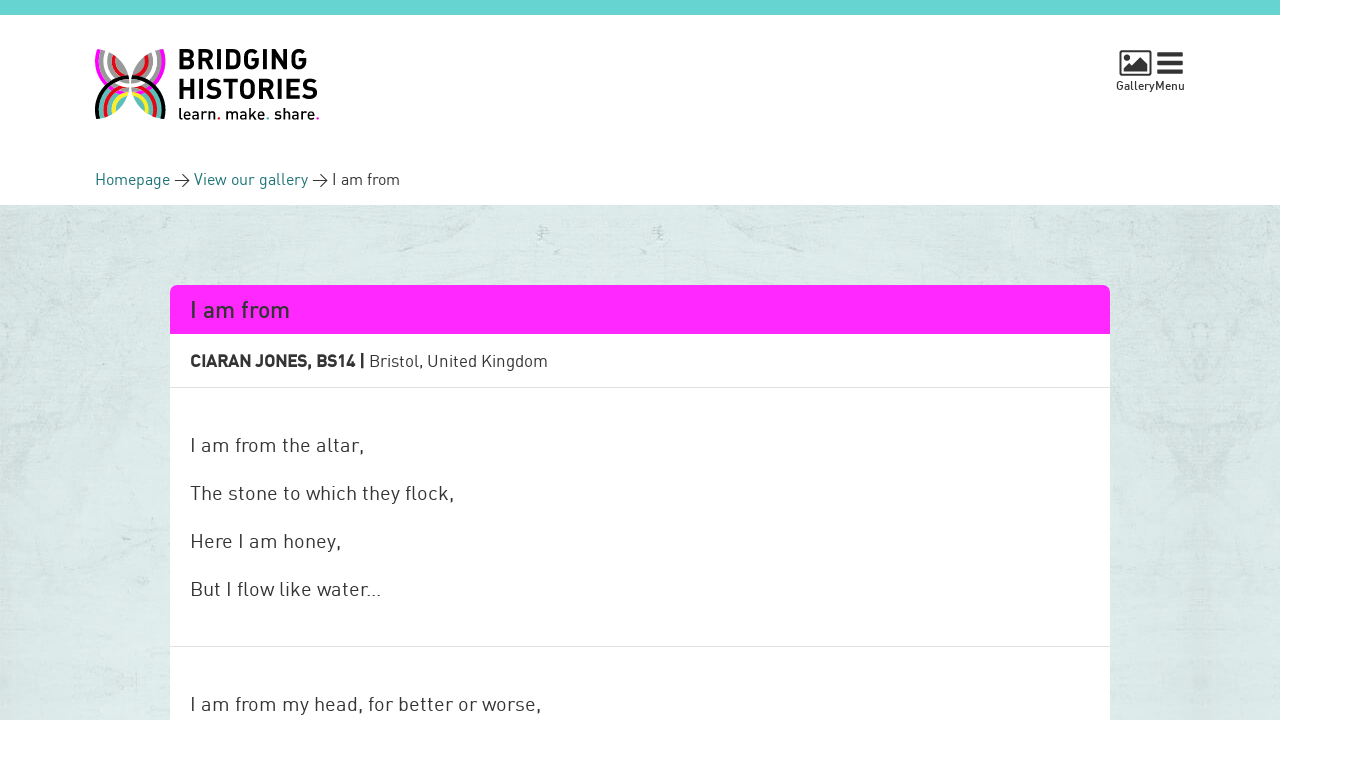

--- FILE ---
content_type: text/html; charset=UTF-8
request_url: https://bridginghistories.com/what-you-have-shared/i-am-from-3
body_size: 14162
content:
<!DOCTYPE html>
<html lang="en-GB" class="no-js" data-toggler-target="navigation" data-nav>
  <head>
    <!--js styling hook-->
    <script>(function(H){H.className=H.className.replace(/\bno-js\b/,'js')})(document.documentElement)</script>
    <meta charset="utf-8">

    


<title>I am from | Bridging Histories</title>


<meta name="description" content="I am from the altar,​
The stone to which they flock,​
Here I am honey,​
But I flow like water.​..">
<meta name="author" content="Bridging Histories">
<link rel="canonical" href="https://bridginghistories.com/what-you-have-shared/i-am-from-3">

      <!-- Facebook -->
  <meta property="og:url" content="https://bridginghistories.com/what-you-have-shared/i-am-from-3">
  <meta property="og:site_name" content="Bridging Histories">
  <meta property="og:type" content="website">
  <meta property="og:title" content="I am from | Bridging Histories">
  <meta property="og:description" content="I am from the altar,​
The stone to which they flock,​
Here I am honey,​
But I flow like water.​..">
  <meta property="og:image" content="https://bridginghistories.com/assets/img/social-default-image.jpg">
  <meta property="og:image:type" content="image/jpg">
  <meta property="og:image:width" content="1200">
  <meta property="og:image:height" content="630">

  <!-- Twitter -->
  <meta name="twitter:card" content="summary_large_image">
  <meta name="twitter:site" content="Bridging Histories">
  <meta name="twitter:creator" content="@HistoryBridging">
  <meta name="twitter:title" content="I am from | Bridging Histories">
  <meta name="twitter:description" content="I am from the altar,​
The stone to which they flock,​
Here I am honey,​
But I flow like water.​..">
  <meta name="twitter:image" content="https://bridginghistories.com/assets/img/social-default-image.jpg">

  <!-- Structured Data -->
  <script type="application/ld+json">
    {"@context": "http://schema.org","@type": "WebSite","description": "I am from the altar,​
The stone to which they flock,​
Here I am honey,​
But I flow like water.​..","image": "https://bridginghistories.com/assets/images/fallback.jpg","url": "https://bridginghistories.com/what-you-have-shared/i-am-from-3"}
  </script>


    <!--Load stylesheet-->
    <link rel="stylesheet" href="/assets/css/main.1699436714.css" type="text/css">

    <!-- Favicon -->
    <link rel="apple-touch-icon" sizes="180x180" href="/favicon/apple-touch-icon.png">
    <link rel="icon" type="image/png" sizes="32x32" href="/favicon/favicon-32x32.png">
    <link rel="icon" type="image/png" sizes="16x16" href="/favicon/favicon-16x16.png">
    <link rel="manifest" href="/favicon/site.webmanifest">
    <link rel="mask-icon" href="/favicon/safari-pinned-tab.svg" color="#5bbad5">
    <link rel="shortcut icon" href="/favicon/favicon.ico">
    <meta name="msapplication-TileColor" content="#ffc40d">
    <meta name="msapplication-config" content="/favicon/browserconfig.xml">
    <meta name="theme-color" content="#ffffff">

    <!--meta for iDevices etc-->
    <meta content="width=device-width,initial-scale=1" name="viewport">

    <!-- Global site tag (gtag.js) - Google Analytics -->
    <script async src="https://www.googletagmanager.com/gtag/js?id=G-FM0W2XVHTS"></script>
    <script>
      window.dataLayer = window.dataLayer || [];
      function gtag(){dataLayer.push(arguments);}
      gtag('js', new Date());

      gtag('config', 'G-FM0W2XVHTS');
    </script>

  </head>

  <body>

    <div class="page" id="top">

      <header class="page__header" data-scrolled data-height="--header-height">
        <div class="header">

  <div class="layout layout--wider">
    <div class="g g-align-start">

      <div class="gc-1/2">
        <a class="header__logo" href="https://bridginghistories.com/">
          <svg version="1.1" xmlns="http://www.w3.org/2000/svg" xmlns:xlink="http://www.w3.org/1999/xlink" x="0px" y="0px"
	 viewBox="0 0 221 76.4" style="enable-background:new 0 0 221 76.4;" xml:space="preserve">
	 <title>Bridging Histories Logo</title>
	<style type="text/css">
		.logo-0{enable-background:new    ;}
		.logo-1{fill:#E30613;}
		.logo-2{fill:#46B3B9;}
		.logo-3{fill:#FF00FF;}
		.logo-4{fill:#999999;}
		.logo-5{fill:#5DBEBA;}
		.logo-6{fill:#FFFFFF;}
		.logo-7{fill:#FCEE21;}
	</style>
	<g class="logo-text">
		<g class="logo-0">
			<path d="M85,73c-1.5,0-2.2-1-2.2-2.2v-9.2h1.6v9.1c0,0.6,0.2,0.9,0.9,0.9H86V73H85z"/>
		</g>
		<g class="logo-0">
			<path d="M88.6,69.5c0,1.4,0.7,2.3,2.1,2.3c0.9,0,1.4-0.3,2-0.8l1,1c-0.8,0.8-1.6,1.3-3,1.3c-2,0-3.6-1.1-3.6-4.2
				c0-2.6,1.4-4.1,3.4-4.1c2.2,0,3.4,1.6,3.4,3.9v0.7H88.6z M92.1,67.2c-0.3-0.6-0.8-1-1.6-1c-0.8,0-1.4,0.4-1.6,1
				c-0.2,0.4-0.2,0.6-0.2,1.1h3.6C92.3,67.8,92.2,67.6,92.1,67.2z"/>
			<path d="M100.4,73v-0.7c-0.6,0.6-1.2,0.8-2.2,0.8s-1.7-0.2-2.2-0.7c-0.4-0.4-0.6-1.1-0.6-1.7c0-1.4,0.9-2.3,2.8-2.3h2.1v-0.6
				c0-1-0.5-1.5-1.8-1.5c-0.9,0-1.3,0.2-1.8,0.8l-1.1-1c0.8-0.9,1.6-1.2,2.9-1.2c2.2,0,3.3,0.9,3.3,2.8V73H100.4z M100.4,69.5h-1.9
				c-1,0-1.5,0.4-1.5,1.2s0.5,1.2,1.5,1.2c0.6,0,1.1,0,1.5-0.5c0.2-0.2,0.4-0.6,0.4-1.2V69.5z"/>
			<path d="M109,66.8c-0.4-0.4-0.7-0.5-1.2-0.5c-0.9,0-1.6,0.7-1.6,1.8V73h-1.6v-8.1h1.6v0.9c0.4-0.6,1.2-1,2.2-1
				c0.8,0,1.4,0.2,1.9,0.8L109,66.8z"/>
			<path d="M116.5,73v-4.9c0-1.3-0.7-1.8-1.6-1.8c-0.9,0-1.7,0.6-1.7,1.8V73h-1.6v-8.1h1.6v0.8c0.6-0.6,1.3-0.9,2.2-0.9
				c0.8,0,1.5,0.3,2,0.7c0.6,0.6,0.8,1.4,0.8,2.3V73H116.5z"/>
		</g>
		<g class="logo-0">
			<path class="logo-1" d="M121.6,73.1c-0.6,0-1.2-0.5-1.2-1.2c0-0.6,0.5-1.2,1.2-1.2c0.6,0,1.2,0.5,1.2,1.2
				C122.8,72.6,122.3,73.1,121.6,73.1z"/>
		</g>
		<g class="logo-0">
			<path d="M138.9,73v-4.9c0-1.3-0.7-1.8-1.6-1.8c-0.9,0-1.7,0.6-1.7,1.7v5H134v-4.9c0-1.3-0.7-1.8-1.6-1.8c-0.9,0-1.7,0.6-1.7,1.8
				V73H129v-8.1h1.6v0.8c0.5-0.6,1.3-0.9,2.2-0.9c1,0,1.8,0.4,2.3,1.2c0.7-0.8,1.5-1.2,2.5-1.2c0.8,0,1.6,0.3,2,0.7
				c0.6,0.6,0.9,1.4,0.9,2.3V73H138.9z"/>
			<path d="M147.4,73v-0.7c-0.6,0.6-1.2,0.8-2.2,0.8c-1,0-1.7-0.2-2.2-0.7c-0.4-0.4-0.6-1.1-0.6-1.7c0-1.4,0.9-2.3,2.8-2.3h2.1v-0.6
				c0-1-0.5-1.5-1.8-1.5c-0.9,0-1.3,0.2-1.8,0.8l-1.1-1c0.8-0.9,1.6-1.2,2.9-1.2c2.2,0,3.3,0.9,3.3,2.8V73H147.4z M147.4,69.5h-1.9
				c-1,0-1.5,0.4-1.5,1.2s0.5,1.2,1.5,1.2c0.6,0,1.1,0,1.5-0.5c0.2-0.2,0.4-0.6,0.4-1.2V69.5z"/>
		</g>
		<g class="logo-0">
			<path d="M156.6,73l-2.3-3.7l-1.2,1.4V73h-1.6V61.7h1.6v7l3.2-3.7h2l-2.8,3.2l3.2,4.9H156.6z"/>
		</g>
		<g class="logo-0">
			<path d="M161.3,69.5c0,1.4,0.7,2.3,2.1,2.3c0.9,0,1.4-0.3,2-0.8l1,1c-0.8,0.8-1.6,1.3-3,1.3c-2,0-3.6-1.1-3.6-4.2
				c0-2.6,1.4-4.1,3.4-4.1c2.2,0,3.4,1.6,3.4,3.9v0.7H161.3z M164.7,67.2c-0.3-0.6-0.8-1-1.6-1c-0.8,0-1.4,0.4-1.6,1
				c-0.2,0.4-0.2,0.6-0.2,1.1h3.6C164.9,67.8,164.9,67.6,164.7,67.2z"/>
		</g>
		<g class="logo-0">
			<path class="logo-2" d="M169.7,73.1c-0.6,0-1.2-0.5-1.2-1.2c0-0.6,0.5-1.2,1.2-1.2c0.6,0,1.2,0.5,1.2,1.2
				C170.9,72.6,170.3,73.1,169.7,73.1z"/>
		</g>
		<g class="logo-0">
			<path d="M179.7,73.1c-1.3,0-2.4-0.2-3.4-1.2l1.1-1.1c0.7,0.7,1.5,0.8,2.3,0.8c1,0,1.8-0.4,1.8-1.1c0-0.5-0.3-0.9-1.1-1l-1.3-0.1
				c-1.5-0.1-2.4-0.8-2.4-2.2c0-1.6,1.4-2.5,3.1-2.5c1.2,0,2.3,0.3,3,0.9l-1,1c-0.5-0.4-1.2-0.6-2-0.6c-1,0-1.5,0.4-1.5,1
				c0,0.5,0.3,0.8,1.1,0.9l1.3,0.1c1.5,0.1,2.4,0.8,2.4,2.3C183.1,72.3,181.7,73.1,179.7,73.1z"/>
			<path d="M190,73v-5c0-1.2-0.7-1.8-1.6-1.8c-0.9,0-1.6,0.6-1.6,1.8v5h-1.6V61.7h1.6v4.1c0.6-0.6,1.3-0.9,2.1-0.9
				c1.8,0,2.8,1.2,2.8,3V73H190z"/>
			<path d="M198.5,73v-0.7c-0.6,0.6-1.2,0.8-2.2,0.8c-1,0-1.7-0.2-2.2-0.7c-0.4-0.4-0.6-1.1-0.6-1.7c0-1.4,0.9-2.3,2.8-2.3h2.1v-0.6
				c0-1-0.5-1.5-1.8-1.5c-0.9,0-1.3,0.2-1.8,0.8l-1.1-1c0.8-0.9,1.6-1.2,2.9-1.2c2.2,0,3.3,0.9,3.3,2.8V73H198.5z M198.5,69.5h-1.9
				c-1,0-1.5,0.4-1.5,1.2s0.5,1.2,1.5,1.2c0.6,0,1.1,0,1.5-0.5c0.2-0.2,0.4-0.6,0.4-1.2V69.5z"/>
		</g>
		<g class="logo-0">
			<path d="M207.1,66.8c-0.4-0.4-0.7-0.5-1.2-0.5c-0.9,0-1.6,0.7-1.6,1.8V73h-1.6v-8.1h1.6v0.9c0.4-0.6,1.2-1,2.2-1
				c0.8,0,1.4,0.2,1.9,0.8L207.1,66.8z"/>
		</g>
		<g class="logo-0">
			<path d="M210.3,69.5c0,1.4,0.7,2.3,2.1,2.3c0.9,0,1.4-0.3,2-0.8l1,1c-0.8,0.8-1.6,1.3-3,1.3c-2,0-3.6-1.1-3.6-4.2
				c0-2.6,1.4-4.1,3.4-4.1c2.2,0,3.4,1.6,3.4,3.9v0.7H210.3z M213.8,67.2c-0.3-0.6-0.8-1-1.6-1s-1.4,0.4-1.6,1
				c-0.2,0.4-0.2,0.6-0.2,1.1h3.6C214,67.8,213.9,67.6,213.8,67.2z"/>
		</g>
		<g class="logo-0">
			<path class="logo-3" d="M218.7,73.1c-0.6,0-1.2-0.5-1.2-1.2c0-0.6,0.5-1.2,1.2-1.2c0.6,0,1.2,0.5,1.2,1.2
				C219.9,72.6,219.4,73.1,218.7,73.1z"/>
		</g>
		<g class="logo-0">
			<path d="M91.3,23.7h-8.2V4H91C94.8,4,97,6.1,97,9.5c0,2.2-1.4,3.6-2.4,4.1c1.2,0.6,2.7,1.8,2.7,4.4
				C97.3,21.7,94.8,23.7,91.3,23.7z M90.7,7.4h-3.8v4.5h3.8c1.6,0,2.5-0.9,2.5-2.3C93.2,8.3,92.3,7.4,90.7,7.4z M90.9,15.4h-4v4.8h4
				c1.7,0,2.6-1.1,2.6-2.4S92.6,15.4,90.9,15.4z"/>
			<path d="M112,23.7l-3.8-7.8h-2.8v7.8h-3.8V4h7.7c4,0,6.4,2.7,6.4,6c0,2.8-1.7,4.5-3.6,5.2l4.4,8.5H112z M109,7.4h-3.6v5.2h3.6
				c1.7,0,2.8-1.1,2.8-2.6C111.8,8.5,110.7,7.4,109,7.4z"/>
			<path d="M119.9,23.7V4h3.8v19.7H119.9z"/>
			<path d="M140.9,21.8c-1.3,1.3-3.2,1.9-5.2,1.9h-7.1V4h7.1c2,0,3.9,0.6,5.2,1.9c2.2,2.2,2,4.9,2,7.9
				C142.9,16.7,143.1,19.6,140.9,21.8z M138.2,8.6c-0.7-0.8-1.5-1.2-2.9-1.2h-2.9v12.8h2.9c1.3,0,2.2-0.4,2.9-1.2
				c0.7-0.9,0.8-2.3,0.8-5.3S138.9,9.5,138.2,8.6z"/>
			<path d="M159.1,21.6c-1.4,1.5-3.3,2.3-5.5,2.3c-2.2,0-3.9-0.8-5.3-2.2c-2-2-1.9-4.4-1.9-7.8c0-3.4-0.1-5.9,1.9-7.8
				c1.4-1.4,3.1-2.2,5.3-2.2c2.7,0,4.3,0.7,6,2.5l-2.6,2.6c-1.1-1.1-1.9-1.7-3.4-1.7c-1,0-1.9,0.4-2.5,1c-0.7,0.8-0.9,1.7-0.9,5.5
				c0,3.8,0.2,4.7,0.9,5.6c0.6,0.6,1.4,1,2.5,1c1.2,0,2-0.4,2.6-1.1c0.6-0.7,0.9-1.7,0.9-2.7v-0.7h-3.5v-3.2h7.3v2.8
				C161,18.4,160.5,20.1,159.1,21.6z"/>
			<path d="M165,23.7V4h3.8v19.7H165z"/>
			<path d="M185.3,23.7l-7.8-12.1v12.1h-3.8V4h3.4l7.8,12V4h3.8v19.7H185.3z"/>
			<path d="M205.7,21.6c-1.4,1.5-3.3,2.3-5.5,2.3c-2.2,0-3.9-0.8-5.3-2.2c-2-2-1.9-4.4-1.9-7.8c0-3.4-0.1-5.9,1.9-7.8
				c1.4-1.4,3.1-2.2,5.3-2.2c2.7,0,4.3,0.7,6,2.5l-2.6,2.6c-1.1-1.1-1.9-1.7-3.4-1.7c-1.1,0-1.9,0.4-2.5,1c-0.7,0.8-0.9,1.7-0.9,5.5
				c0,3.8,0.2,4.7,0.9,5.6c0.6,0.6,1.4,1,2.5,1c1.2,0,2-0.4,2.6-1.1c0.6-0.7,0.9-1.7,0.9-2.7v-0.7h-3.5v-3.2h7.3v2.8
				C207.5,18.4,207,20.1,205.7,21.6z"/>
		</g>
		<g class="logo-0">
			<path d="M93.6,52.8v-8.2h-6.7v8.2h-3.8V33.1h3.8v8h6.7v-8h3.8v19.7H93.6z"/>
			<path d="M102.3,52.8V33.1h3.8v19.7H102.3z"/>
			<path d="M116.4,52.9c-3,0-5.2-0.6-7.2-2.6l2.5-2.5c1.2,1.2,2.9,1.7,4.8,1.7c2.3,0,3.5-0.9,3.5-2.4c0-0.7-0.2-1.3-0.6-1.7
				c-0.4-0.4-0.8-0.6-1.7-0.7l-2.4-0.3c-1.7-0.2-2.9-0.8-3.8-1.6c-0.9-0.9-1.4-2.2-1.4-3.9c0-3.5,2.6-6,6.9-6c2.7,0,4.7,0.7,6.4,2.3
				l-2.4,2.4c-1.2-1.2-2.7-1.4-4-1.4c-2,0-3,1.1-3,2.5c0,0.5,0.2,1,0.6,1.4c0.4,0.4,1,0.7,1.8,0.8l2.3,0.3c1.8,0.2,2.9,0.7,3.8,1.5
				c1,1,1.5,2.4,1.5,4.2C123.7,50.8,120.5,52.9,116.4,52.9z"/>
		</g>
		<g class="logo-0">
			<path d="M135.1,36.5v16.2h-3.8V36.5h-5.1v-3.4h14.1v3.4H135.1z"/>
		</g>
		<g class="logo-0">
			<path d="M155,50.8c-1.4,1.4-3.1,2.2-5.3,2.2s-4-0.8-5.3-2.2c-2-2-1.9-4.4-1.9-7.8c0-3.4-0.1-5.9,1.9-7.8c1.4-1.4,3.1-2.2,5.3-2.2
				s3.9,0.8,5.3,2.2c2,2,2,4.4,2,7.8C157,46.3,157,48.8,155,50.8z M152.1,37.4c-0.6-0.6-1.4-1-2.5-1c-1,0-1.9,0.4-2.5,1
				c-0.7,0.8-0.9,1.7-0.9,5.5c0,3.8,0.2,4.7,0.9,5.5c0.6,0.6,1.4,1,2.5,1c1.1,0,1.9-0.4,2.5-1c0.7-0.8,1-1.7,1-5.5
				C153.1,39.1,152.9,38.2,152.1,37.4z"/>
			<path d="M171.6,52.8l-3.8-7.8H165v7.8h-3.8V33.1h7.7c4,0,6.4,2.7,6.4,6c0,2.8-1.7,4.5-3.6,5.2l4.4,8.5H171.6z M168.6,36.5H165
				v5.2h3.6c1.7,0,2.8-1.1,2.8-2.6C171.4,37.6,170.3,36.5,168.6,36.5z"/>
			<path d="M179.5,52.8V33.1h3.8v19.7H179.5z"/>
			<path d="M188.2,52.8V33.1h13v3.4h-9.1v4.6h7.8v3.4h-7.8v4.8h9.1v3.4H188.2z"/>
			<path d="M210.6,52.9c-3,0-5.3-0.6-7.2-2.6l2.5-2.5c1.2,1.2,2.9,1.7,4.8,1.7c2.3,0,3.5-0.9,3.5-2.4c0-0.7-0.2-1.3-0.6-1.7
				c-0.4-0.4-0.8-0.6-1.7-0.7l-2.4-0.3c-1.7-0.2-2.9-0.8-3.8-1.6c-0.9-0.9-1.4-2.2-1.4-3.9c0-3.5,2.6-6,6.9-6c2.7,0,4.7,0.7,6.4,2.3
				l-2.4,2.4c-1.2-1.2-2.7-1.4-4-1.4c-2,0-3,1.1-3,2.5c0,0.5,0.2,1,0.6,1.4c0.4,0.4,1,0.7,1.8,0.8l2.3,0.3c1.8,0.2,2.9,0.7,3.8,1.5
				c1,1,1.5,2.4,1.5,4.2C217.9,50.8,214.8,52.9,210.6,52.9z"/>
		</g>
	</g>
	<path class="logo-4" d="M55.3,40.8c-0.5-0.4-1-0.8-1.5-1.2c-1.3-1-2.6-1.9-4-2.6c-1.5,1.1-3.2,1.9-4.9,2.6c1.7,0.7,3.4,1.6,4.9,2.6
		c0.6,0.4,1.1,0.8,1.6,1.2s1,0.8,1.5,1.3c1.3-0.8,2.5-1.7,3.7-2.6C56.2,41.7,55.7,41.3,55.3,40.8z"/>
	<path class="logo-5" d="M59.4,39.6c-0.4-0.4-0.9-0.9-1.3-1.3s-0.9-0.8-1.4-1.2c-1.2-1-2.4-1.8-3.7-2.6c-1.1-0.7-2.3-1.3-3.5-1.9
		c-4-1.8-8.2-2.8-12.6-3h-0.4c-0.3,1.2-0.6,2.4-0.8,3.7h0.2l0,0c3.3,0.1,6.7,0.7,9.8,1.8c1.4,0.5,2.8,1.1,4.1,1.9
		c1.4,0.8,2.7,1.7,4,2.6c0.5,0.4,1,0.8,1.5,1.2s0.9,0.8,1.4,1.3c-1.2,1-2.4,1.8-3.7,2.6c-0.5-0.4-1-0.9-1.5-1.3s-1.1-0.8-1.6-1.2
		c-1.5-1.1-3.2-1.9-4.9-2.6c-3,1.2-6.2,1.8-9.4,1.8l0,0c3.6,0,7.1,0.9,10.2,2.6c0.7,0.4,1.4,0.8,2,1.2c0.6,0.4,1.2,0.8,1.7,1.3
		c-1.6,0.7-3.3,1.4-5.1,1.8c-0.8-0.5-1.7-0.9-2.6-1.3c-1.8-0.7-3.7-1.1-5.6-1.2c0.3,1.3,0.7,2.6,1.1,3.8
		c2.2,6.2,6.2,11.7,11.5,15.7c1.1,0.8,2.2,1.6,3.3,2.2c2.4,1.4,4.9,2.5,7.6,3.3c1.4,0.4,2.9,0.8,4.4,1c1.2,0.2,2.5,0.3,3.8,0.4
		C71.2,60.8,67.9,48.3,59.4,39.6L59.4,39.6z"/>
	<path class="logo-4" d="M55.8,8.2c-0.1-0.4-0.3-0.8-0.5-1.1C46,11.4,39.1,19.6,36.5,29.5h0.4v0.1c4.3,0.2,8.6,1.2,12.6,3
		C56.5,26.7,59.1,16.9,55.8,8.2z"/>
	<path class="logo-4" d="M67.5,5.4C67.3,5,67.2,4.6,67,4.1c-1.3,0.1-2.6,0.3-3.8,0.5c-1.5,0.3-3,0.7-4.4,1.1c0.2,0.4,0.3,0.8,0.5,1.2
		c3.6,9.6,1.1,20.5-6.4,27.5c1.3,0.8,2.5,1.7,3.7,2.6c0.5,0.4,1,0.8,1.4,1.2s0.9,0.8,1.3,1.3C68.3,30.6,71.4,17.4,67.5,5.4z"/>
	<path class="logo-6" d="M35.4,37.8L35.4,37.8L35.4,37.8z"/>
	<path class="logo-1" d="M36.8,29.5h-0.4v0.1L36.8,29.5L36.8,29.5z"/>
	<path d="M35.9,33.3h-0.2l0,0H35.9z"/>
	<path class="logo-3" d="M65.4,15.9c0,8-3.2,15.6-8.8,21.2c0.5,0.4,1,0.8,1.4,1.2s0.9,0.8,1.3,1.3c8.9-9,12-22.2,8.1-34.2
		C67.3,5,67.2,4.6,67,4.1c-1.3,0.1-2.6,0.3-3.8,0.5c0.2,0.4,0.3,0.8,0.5,1.2C64.8,9.1,65.4,12.5,65.4,15.9z"/>
	<path class="logo-3" d="M51.4,43.5c0.5,0.4,1,0.8,1.5,1.3c1.3-0.8,2.5-1.7,3.7-2.6c-0.4-0.4-0.9-0.9-1.4-1.3s-1-0.8-1.5-1.2
		c-1.3,1-2.6,1.9-4,2.6C50.3,42.7,50.9,43.1,51.4,43.5z"/>
	<path class="logo-3" d="M44.3,48.5c1.7-0.5,3.4-1.1,5.1-1.8c-0.5-0.5-1.1-0.9-1.7-1.3c-0.6-0.4-1.3-0.9-2-1.2
		c-3.1,1.1-6.3,1.8-9.5,1.9l0,0c1.9,0.1,3.8,0.5,5.5,1.2C42.6,47.6,43.5,48,44.3,48.5z"/>
	<path class="logo-1" d="M52.9,44.8c-0.5-0.4-1-0.9-1.5-1.3s-1.1-0.8-1.6-1.2c-1.5-1.1-3.2-1.9-4.9-2.6c-3,1.2-6.2,1.8-9.4,1.8l0,0
		c3.6,0,7.1,0.9,10.2,2.6c0.7,0.4,1.4,0.8,2,1.2c0.6,0.4,1.2,0.8,1.7,1.3c6.8,5.6,9.4,14.8,6.8,23.2c1.1,0.5,2.3,0.9,3.5,1.3
		C62.7,61.7,60.1,51.5,52.9,44.8L52.9,44.8z"/>
	<path class="logo-7" d="M44.3,48.5c-0.8-0.5-1.7-0.9-2.6-1.3c-1.8-0.7-3.6-1.1-5.5-1.2c0.3,1.3,0.7,2.6,1.1,3.8
		C44,50.8,49,56.6,49,63.3c0,0.7-0.1,1.5-0.2,2.2c1.1,0.8,2.2,1.6,3.3,2.2c0.4-1.5,0.6-2.9,0.6-4.5C52.7,57.3,49.5,51.6,44.3,48.5z
		"/>
	<path class="logo-6" d="M57.2,15.9c0,6.5-2.9,12.6-7.8,16.7c1.2,0.5,2.4,1.2,3.5,1.9c7.5-7.1,10-17.9,6.4-27.5
		c-0.2-0.4-0.3-0.8-0.5-1.2c-1.2,0.4-2.3,0.8-3.5,1.4c0.2,0.4,0.3,0.7,0.5,1.1C56.7,10.7,57.2,13.3,57.2,15.9z"/>
	<path class="logo-6" d="M49.8,37c-1.3-0.7-2.7-1.3-4.1-1.9c-3.2,1.7-6.7,2.6-10.3,2.6l0,0l0,0c0,0.2,0,0.4,0,0.5c0,1.1,0,2.1,0.2,3.2
		c3.2,0,6.4-0.6,9.4-1.8C46.6,38.9,48.3,38,49.8,37z"/>
	<path class="logo-1" d="M49,15.9c0,7-5.2,12.8-12.2,13.6v0.1c2.5,0.1,5.1,0.5,7.5,1.2c7-4.2,10.1-12.7,7.5-20.4
		c-0.1-0.4-0.3-0.7-0.4-1.1c-1.1,0.7-2.1,1.4-3.1,2.2c0.1,0.4,0.2,0.7,0.3,1.1C48.9,13.7,49,14.8,49,15.9z"/>
	<path d="M59.4,39.6c-0.4-0.4-0.9-0.9-1.3-1.3s-0.9-0.8-1.4-1.2c-1.2-1-2.4-1.8-3.7-2.6c-1.1-0.7-2.3-1.3-3.5-1.9
		c-4-1.8-8.2-2.8-12.6-3h-0.4c-0.3,1.2-0.6,2.4-0.8,3.7h0.2l0,0c3.3,0.1,6.7,0.7,9.8,1.8c1.4,0.5,2.8,1.1,4.1,1.9
		c1.4,0.8,2.7,1.7,4,2.6c0.5,0.4,1,0.8,1.5,1.2s0.9,0.8,1.4,1.3c7.8,7.8,10.7,19.4,7.5,30c1.2,0.2,2.5,0.3,3.8,0.4
		C71.2,60.8,67.9,48.3,59.4,39.6L59.4,39.6z"/>
	<path class="logo-4" d="M35.4,37.8c3.6,0,7.2-0.9,10.3-2.6c-3.1-1.2-6.5-1.8-9.8-1.8h-0.2C35.5,34.8,35.3,36.3,35.4,37.8L35.4,37.8
		L35.4,37.8z"/>
	<path class="logo-4" d="M35.5,41.5c0.1,1.5,0.4,3,0.7,4.5c3.3-0.1,6.5-0.7,9.5-1.8C42.6,42.5,39,41.5,35.5,41.5z"/>
	<path class="logo-4" d="M49.8,42.3c1.4-0.8,2.7-1.6,4-2.6c-1.3-1-2.6-1.9-4-2.6c-1.5,1.1-3.2,1.9-4.9,2.6
		C46.6,40.3,48.3,41.2,49.8,42.3z"/>
	<path class="logo-6" d="M33.8,37.8L33.8,37.8L33.8,37.8z"/>
	<path class="logo-1" d="M32.3,29.5h0.4v0.1L32.3,29.5L32.3,29.5z"/>
	<path d="M33.2,33.3h0.2l0,0H33.2z"/>
	<path class="logo-5" d="M31.8,49.8c-2.2,6.2-6.2,11.7-11.5,15.7c-0.1-0.7-0.2-1.5-0.2-2.2C20.2,56.6,25.1,50.8,31.8,49.8z"/>
	<path class="logo-5" d="M12.5,42.1c1.2,1,2.4,1.8,3.7,2.6c-7.2,6.7-9.8,17-6.8,26.4c-1.4,0.4-2.9,0.8-4.4,1
		C1.8,61.5,4.7,50,12.5,42.1L12.5,42.1z"/>
	<path class="logo-5" d="M19.7,46.6c1.6,0.7,3.3,1.4,5.1,1.8c-5.2,3.1-8.4,8.8-8.4,14.9c0,1.5,0.2,3,0.6,4.5c-1.3,0.8-2.7,1.4-4.1,2
		C10.3,61.4,13,52.2,19.7,46.6L19.7,46.6z"/>
	<path class="logo-3" d="M3.7,15.9c0,8,3.2,15.6,8.8,21.2c-0.5,0.4-1,0.8-1.4,1.2s-0.9,0.8-1.3,1.3c-8.9-9-12-22.2-8.1-34.2
		C1.8,5,2,4.6,2.1,4.1c1.3,0.1,2.6,0.3,3.8,0.5C5.8,5,5.6,5.5,5.4,5.9C4.3,9.1,3.7,12.5,3.7,15.9z"/>
	<path class="logo-3" d="M17.7,43.5c-0.5,0.4-1,0.8-1.5,1.3c-1.3-0.8-2.5-1.7-3.7-2.6c0.4-0.4,0.9-0.9,1.4-1.3s1-0.8,1.5-1.2
		c1.3,1,2.6,1.9,4,2.6C18.8,42.7,18.2,43.1,17.7,43.5z"/>
	<path class="logo-3" d="M24.8,48.5c-1.7-0.5-3.4-1.1-5.1-1.8c0.5-0.5,1.1-0.9,1.7-1.3c0.6-0.4,1.3-0.9,2-1.2c3.1,1.1,6.3,1.8,9.6,1.9
		l0,0c-1.9,0.1-3.8,0.5-5.5,1.2C26.5,47.6,25.7,48,24.8,48.5z"/>
	<path class="logo-1" d="M16.2,44.8c0.5-0.4,1-0.9,1.5-1.3s1.1-0.8,1.6-1.2c1.5-1.1,3.2-1.9,4.9-2.6c3,1.2,6.2,1.8,9.4,1.8l0,0
		c-3.6,0-7.1,0.9-10.2,2.6c-0.7,0.4-1.4,0.8-2,1.2c-0.6,0.4-1.1,0.8-1.7,1.3c-6.7,5.7-9.4,14.8-6.8,23.2c-1.1,0.5-2.3,0.9-3.5,1.3
		C6.4,61.7,9.1,51.5,16.2,44.8L16.2,44.8z"/>
	<path class="logo-7" d="M24.8,48.5c0.8-0.5,1.7-0.9,2.6-1.3c1.8-0.7,3.7-1.1,5.6-1.2c-0.3,1.3-0.7,2.6-1.1,3.8
		c-6.7,1-11.7,6.7-11.7,13.5c0,0.7,0.1,1.5,0.2,2.2c-1.1,0.8-2.2,1.6-3.4,2.3c-0.4-1.5-0.6-2.9-0.6-4.5
		C16.4,57.3,19.6,51.6,24.8,48.5z"/>
	<path class="logo-6" d="M12,15.9c0,6.5,2.8,12.6,7.8,16.7c-1.2,0.6-2.4,1.2-3.5,1.9c-7.5-7-10-17.9-6.4-27.5c0.1-0.4,0.3-0.8,0.5-1.2
		c1.2,0.4,2.3,0.8,3.5,1.4c-0.2,0.4-0.3,0.7-0.5,1.1C12.4,10.7,12,13.3,12,15.9z"/>
	<path class="logo-6" d="M19.3,37c1.3-0.7,2.7-1.3,4.1-1.9c3.2,1.7,6.7,2.6,10.4,2.6l0,0l0,0c0,0.2,0,0.4,0,0.5c0,1.1,0,2.1-0.2,3.2
		c-3.2,0-6.4-0.6-9.4-1.8C22.5,38.9,20.9,38,19.3,37z"/>
	<path class="logo-1" d="M20.1,15.9c0,7,5.2,12.8,12.1,13.6v0.1c-2.5,0.1-5.1,0.5-7.5,1.2c-7-4.2-10.1-12.7-7.5-20.4
		c0.1-0.4,0.3-0.7,0.4-1.1c1.1,0.7,2.1,1.4,3.1,2.2c-0.1,0.4-0.2,0.7-0.3,1.1C20.3,13.7,20.1,14.8,20.1,15.9z"/>
	<path d="M9.8,39.6c0.4-0.4,0.9-0.9,1.3-1.3s0.9-0.8,1.4-1.2c1.2-1,2.4-1.8,3.7-2.6c1.1-0.7,2.3-1.3,3.5-1.9c4-1.8,8.2-2.8,12.6-3
		h0.4c0.3,1.2,0.6,2.4,0.8,3.7h-0.2l0,0c-6.5,0.1-12.8,2.3-17.9,6.3c-0.5,0.4-1,0.8-1.5,1.2s-0.9,0.8-1.4,1.3
		C4.7,50,1.8,61.5,5,72.1c-1.2,0.2-2.5,0.3-3.8,0.4C-2.1,60.8,1.2,48.3,9.8,39.6L9.8,39.6z"/>
	<path class="logo-4" d="M33.8,37.8c-3.6,0-7.2-0.9-10.4-2.6c3.1-1.2,6.5-1.8,9.8-1.8h0.2C33.7,34.8,33.8,36.3,33.8,37.8L33.8,37.8
		L33.8,37.8z"/>
	<path class="logo-4" d="M33.7,41.5c-0.1,1.5-0.3,3-0.7,4.5c-3.3-0.1-6.5-0.7-9.5-1.8C26.6,42.5,30.1,41.5,33.7,41.5z"/>
	<path class="logo-4" d="M8.2,15.9c0,7,2.9,13.8,8,18.6c-1.3,0.8-2.5,1.7-3.7,2.6c-8.2-8.2-10.9-20.3-7-31.2C5.6,5.4,5.8,5,5.9,4.6
		c1.5,0.3,3,0.7,4.4,1.1C10.1,6.2,10,6.5,9.8,6.9C8.8,9.8,8.2,12.8,8.2,15.9z"/>
	<path class="logo-4" d="M20.1,15.9c0-1.1,0.1-2.2,0.4-3.3c0.1-0.4,0.2-0.7,0.3-1.1c5.8,4.6,9.9,10.9,11.8,18h-0.4
		C25.4,28.7,20.1,22.9,20.1,15.9z"/>
	<path class="logo-4" d="M16.4,15.9c0,6.1,3.2,11.7,8.4,14.9c-1.7,0.5-3.4,1.1-5.1,1.8c-7.1-5.9-9.6-15.7-6.4-24.4
		c0.1-0.4,0.3-0.8,0.5-1.1c1.4,0.6,2.7,1.3,4,2.1c-0.1,0.4-0.3,0.7-0.4,1.1C16.8,12.1,16.4,14,16.4,15.9z"/>
	<path class="logo-4" d="M19.3,42.3c-1.4-0.8-2.7-1.6-4-2.6c1.3-1,2.6-1.9,4-2.6c1.5,1.1,3.2,1.9,4.9,2.6
		C22.5,40.3,20.9,41.2,19.3,42.3z"/>

</svg>

        </a>
      </div><!--/gc-->

      <div class="gc-1/2 txt-align-right">
        <div class="header__nav">
          <a class="header__nav__item" href="/what-you-have-shared">
            <svg version="1.1" class="icon icon--image" xmlns="http://www.w3.org/2000/svg" width="30" height="28" viewBox="0 0 30 28">
<title>image</title>
<path d="M10 9c0 1.656-1.344 3-3 3s-3-1.344-3-3 1.344-3 3-3 3 1.344 3 3zM26 15v7h-22v-3l5-5 2.5 2.5 8-8zM27.5 4h-25c-0.266 0-0.5 0.234-0.5 0.5v19c0 0.266 0.234 0.5 0.5 0.5h25c0.266 0 0.5-0.234 0.5-0.5v-19c0-0.266-0.234-0.5-0.5-0.5zM30 4.5v19c0 1.375-1.125 2.5-2.5 2.5h-25c-1.375 0-2.5-1.125-2.5-2.5v-19c0-1.375 1.125-2.5 2.5-2.5h25c1.375 0 2.5 1.125 2.5 2.5z"></path>
</svg>

            <span>Gallery</span>
          </a>
          <a class="header__nav__item" href="#navigation" data-dialog-trigger>
            <svg version="1.1" class="icon icon--bars" xmlns="http://www.w3.org/2000/svg" width="24" height="28" viewBox="0 0 24 28">
<title>bars</title>
<path d="M24 21v2c0 0.547-0.453 1-1 1h-22c-0.547 0-1-0.453-1-1v-2c0-0.547 0.453-1 1-1h22c0.547 0 1 0.453 1 1zM24 13v2c0 0.547-0.453 1-1 1h-22c-0.547 0-1-0.453-1-1v-2c0-0.547 0.453-1 1-1h22c0.547 0 1 0.453 1 1zM24 5v2c0 0.547-0.453 1-1 1h-22c-0.547 0-1-0.453-1-1v-2c0-0.547 0.453-1 1-1h22c0.547 0 1 0.453 1 1z"></path>
</svg>

            <span>Menu</span>
          </a>
        </div><!--/header__nav-->
      </div><!--/gc-->

    </div><!--/g-->
  </div><!--/layout-->

</div><!--/header-->
        


<dialog
  id="navigation"
  class="slideout slideout--right"
  data-dialog
      >

  <form method="dialog"><button class="slideout__overlay-close" title="Close"   >Close</button></form>

  <div class="slideout__canvas">

    <form method="dialog" class="slideout__close">
      <button   >
        <svg version="1.1" class="icon icon--image" xmlns="http://www.w3.org/2000/svg" width="22" height="28" viewBox="0 0 22 28">
<title>close</title>
<path d="M20.281 20.656c0 0.391-0.156 0.781-0.438 1.062l-2.125 2.125c-0.281 0.281-0.672 0.438-1.062 0.438s-0.781-0.156-1.062-0.438l-4.594-4.594-4.594 4.594c-0.281 0.281-0.672 0.438-1.062 0.438s-0.781-0.156-1.062-0.438l-2.125-2.125c-0.281-0.281-0.438-0.672-0.438-1.062s0.156-0.781 0.438-1.062l4.594-4.594-4.594-4.594c-0.281-0.281-0.438-0.672-0.438-1.062s0.156-0.781 0.438-1.062l2.125-2.125c0.281-0.281 0.672-0.438 1.062-0.438s0.781 0.156 1.062 0.438l4.594 4.594 4.594-4.594c0.281-0.281 0.672-0.438 1.062-0.438s0.781 0.156 1.062 0.438l2.125 2.125c0.281 0.281 0.438 0.672 0.438 1.062s-0.156 0.781-0.438 1.062l-4.594 4.594 4.594 4.594c0.281 0.281 0.438 0.672 0.438 1.062z"></path>
</svg>

        <span>Close</span>
      </button>
    </form>

      <nav class="nav">

    <div class="nav__wrapper">

      <ul class="nav__list">
      
        
        <li class="nav__list__item" data-toggler-target="what-you-have-shared">

                      <div class="nav__list__item__pair">
              <button class="nav__list__item__tgl" data-toggler-trigger="what-you-have-shared" data-nav-dont-close>
                <svg version="1.1" class="icon icon--plus" xmlns="http://www.w3.org/2000/svg" width="22" height="28" viewBox="0 0 22 28">
<title>plus</title>
<path d="M22 11.5v3c0 0.828-0.672 1.5-1.5 1.5h-6.5v6.5c0 0.828-0.672 1.5-1.5 1.5h-3c-0.828 0-1.5-0.672-1.5-1.5v-6.5h-6.5c-0.828 0-1.5-0.672-1.5-1.5v-3c0-0.828 0.672-1.5 1.5-1.5h6.5v-6.5c0-0.828 0.672-1.5 1.5-1.5h3c0.828 0 1.5 0.672 1.5 1.5v6.5h6.5c0.828 0 1.5 0.672 1.5 1.5z"></path>
</svg>

                <svg version="1.1" class="icon icon--minus" xmlns="http://www.w3.org/2000/svg" width="22" height="28" viewBox="0 0 22 28">
<title>minus</title>
<path d="M22 11.5v3c0 0.828-0.672 1.5-1.5 1.5h-19c-0.828 0-1.5-0.672-1.5-1.5v-3c0-0.828 0.672-1.5 1.5-1.5h19c0.828 0 1.5 0.672 1.5 1.5z"></path>
</svg>

              </button>
          
            <a class="nav__link active" href="https://bridginghistories.com/what-you-have-shared">
              View our gallery
            </a>

          </div><!--/nav__list__item__pair-->                      <ul class="nav__list nav__list--children">
                              <li class="nav__list__item">
                  <a class="nav__link" href="https://bridginghistories.com/what-you-have-shared/lalibela">
                    Help restore Haile Selassie I&#039;s legacy in sacred Lalibela, Ethiopia
                  </a>
                </li>
                              <li class="nav__list__item">
                  <a class="nav__link" href="https://bridginghistories.com/what-you-have-shared/my-name-is-aida">
                    Experience of working with museum visitors in the Dobrivoje Beljkašić&#039;s exhibition
                  </a>
                </li>
                              <li class="nav__list__item">
                  <a class="nav__link" href="https://bridginghistories.com/what-you-have-shared/students-from-the-elementary-school-branko-ćopić">
                    Students from the elementary school Branko Ćopić
                  </a>
                </li>
                              <li class="nav__list__item">
                  <a class="nav__link" href="https://bridginghistories.com/what-you-have-shared/the-famous-paintings-of-dobrivoje-beljkašić">
                    The famous paintings of Dobrivoje Beljkašić
                  </a>
                </li>
                              <li class="nav__list__item">
                  <a class="nav__link" href="https://bridginghistories.com/what-you-have-shared/i-am-from-by-sira-sule-basti">
                    I am from
                  </a>
                </li>
                              <li class="nav__list__item">
                  <a class="nav__link" href="https://bridginghistories.com/what-you-have-shared/the-artist-of-restless-imagination-dobrivoje-beljkašić">
                    The Artist of restless imagination (Dobrivoje Beljkašić)
                  </a>
                </li>
              
                              <li class="nav__list__item"><a class="nav__link" href="https://bridginghistories.com/what-you-have-shared"><strong>See more&hellip;</strong></a></li>
              
            </ul>

          
        </li>
      
        
        <li class="nav__list__item" >

          
            <a class="nav__link" href="https://bridginghistories.com/education-pack">
              Education Pack
            </a>

                    
        </li>
      
        
        <li class="nav__list__item is-active" data-toggler-target="activities">

                      <div class="nav__list__item__pair">
              <button class="nav__list__item__tgl" data-toggler-trigger="activities" data-nav-dont-close>
                <svg version="1.1" class="icon icon--plus" xmlns="http://www.w3.org/2000/svg" width="22" height="28" viewBox="0 0 22 28">
<title>plus</title>
<path d="M22 11.5v3c0 0.828-0.672 1.5-1.5 1.5h-6.5v6.5c0 0.828-0.672 1.5-1.5 1.5h-3c-0.828 0-1.5-0.672-1.5-1.5v-6.5h-6.5c-0.828 0-1.5-0.672-1.5-1.5v-3c0-0.828 0.672-1.5 1.5-1.5h6.5v-6.5c0-0.828 0.672-1.5 1.5-1.5h3c0.828 0 1.5 0.672 1.5 1.5v6.5h6.5c0.828 0 1.5 0.672 1.5 1.5z"></path>
</svg>

                <svg version="1.1" class="icon icon--minus" xmlns="http://www.w3.org/2000/svg" width="22" height="28" viewBox="0 0 22 28">
<title>minus</title>
<path d="M22 11.5v3c0 0.828-0.672 1.5-1.5 1.5h-19c-0.828 0-1.5-0.672-1.5-1.5v-3c0-0.828 0.672-1.5 1.5-1.5h19c0.828 0 1.5 0.672 1.5 1.5z"></path>
</svg>

              </button>
          
            <a class="nav__link" href="https://bridginghistories.com/activities">
              Learn make share
            </a>

          </div><!--/nav__list__item__pair-->                      <ul class="nav__list nav__list--children">
                              <li class="nav__list__item">
                  <a class="nav__link" href="https://bridginghistories.com/activities/poems-and-pictures">
                    Poems and Pictures
                  </a>
                </li>
                              <li class="nav__list__item">
                  <a class="nav__link" href="https://bridginghistories.com/activities/recipes">
                    Recipes
                  </a>
                </li>
                              <li class="nav__list__item">
                  <a class="nav__link" href="https://bridginghistories.com/activities/street-histories">
                    Street Histories
                  </a>
                </li>
                              <li class="nav__list__item">
                  <a class="nav__link" href="https://bridginghistories.com/activities/family-histories">
                    Family Histories
                  </a>
                </li>
                              <li class="nav__list__item">
                  <a class="nav__link" href="https://bridginghistories.com/activities/monuments">
                    Memorials
                  </a>
                </li>
                              <li class="nav__list__item">
                  <a class="nav__link" href="https://bridginghistories.com/activities/changemakers">
                    Changemakers
                  </a>
                </li>
              
              
            </ul>

          
        </li>
      
        
        <li class="nav__list__item" >

          
            <a class="nav__link" href="https://bridginghistories.com/how-to-share">
              Learn, make, share
            </a>

                    
        </li>
      
        
        <li class="nav__list__item" >

          
            <a class="nav__link" href="https://bridginghistories.com/teaching-resources">
              Teaching Resources
            </a>

                    
        </li>
      
        
        <li class="nav__list__item" >

          
            <a class="nav__link" href="https://bridginghistories.com/heritage-resources">
              Resources on Contested Heritage
            </a>

                    
        </li>
            </ul>

      <div class="marg-top">
  <ul class="social social--right">

    
    
    
                    
      <li class="social__item social__item--twitter">
        <a href="https://twitter.com/historybridging" target="_blank"><svg version="1.1" class="icon icon--twitter" xmlns="http://www.w3.org/2000/svg" xmlns:xlink="http://www.w3.org/1999/xlink" x="0px" y="0px" viewBox="0 0 23 23" style="enable-background:new 0 0 23 23;" xml:space="preserve">
	<title>Twitter</title><desc>Link to Bridging Histories Twitter</desc>
	<style type="text/css">
		.twitter{fill:#1D1D1B;}
	</style>
	<path class="twitter" d="M18.8,0C18.8,0,18.8,0,18.8,0H4.2C1.9,0,0,1.9,0,4.2c0,0,0,0,0,0v14.6C0,21.1,1.9,23,4.2,23c0,0,0,0,0,0h14.6
		c2.3,0,4.2-1.9,4.2-4.2c0,0,0,0,0,0V4.2C23,1.9,21.1,0,18.8,0z M18.2,8.3c0,0.1,0,0.3,0,0.4c0,0,0,0.1,0,0.1c0,5.1-4.2,9.2-9.3,9.2
		c-1.8,0-3.5-0.5-5-1.5c0.3,0,0.6,0.1,0.8,0c1.5,0,2.9-0.5,4.1-1.4c-1.4,0-2.6-0.9-3.1-2.3c0.2,0,0.4,0.1,0.6,0.1
		c0.3,0,0.6,0,0.9-0.1c-1.5-0.3-2.7-1.6-2.7-3.2v0C5,9.8,5.5,10,6,10C4.6,9,4.1,7.1,5,5.6c1.7,2,4.1,3.3,6.8,3.4
		c-0.1-0.2-0.1-0.5-0.1-0.8c0-0.9,0.4-1.8,1-2.4C14,4.7,16.1,4.7,17.3,6c0.7-0.1,1.4-0.4,2.1-0.8C19.2,6,18.7,6.7,18,7.1
		c0.7-0.1,1.3-0.2,1.9-0.5C19.4,7.2,18.9,7.8,18.2,8.3z"/>
</svg>
</a>
      </li>
    
    
    
                    
      <li class="social__item social__item--youtube">
        <a href="https://www.youtube.com/channel/uctklcypa9q1zmlt0umatvtq/featured" target="_blank"><svg version="1.1" class="icon icon--youtube" xmlns="http://www.w3.org/2000/svg" xmlns:xlink="http://www.w3.org/1999/xlink" x="0px" y="0px"
	 viewBox="0 0 23 23" style="enable-background:new 0 0 23 23;" xml:space="preserve">
	 <title>YouTube</title>
	 <desc>Link to Bridging Histories YouTube</desc>
	<style type="text/css">
		.icon-youtube{fill:#1D1D1B;}
	</style>
	<path class="icon-youtube" d="M18.8,0H4.2C1.9,0,0,1.9,0,4.2v14.6C0,21.1,1.9,23,4.2,23h14.6c2.3,0,4.2-1.9,4.2-4.2V4.2C23,1.9,21.1,0,18.8,0
		z M8,16.3V6.7l8.8,4.8L8,16.3z"/>
</svg>
</a>
      </li>
    
    
    
    
    
  </ul>
  <p class="marg-bottom-none marg-top-small fs-tiny">#BridgingHistories</p>

</div>

    </div><!--/nav__wrapper-->

  </nav>


  </div>

</dialog>
      </header>
      <main class="page__main">
        


                
                                                                                                                                                    
  <nav class="breadcrumbs" aria-label="breadcrumbs">
    <div class="layout layout--wider">
      <div class="row">
        <ul class="breadcrumbs__list">

                      <li class="breadcrumbs__list__item " >
              <a href="https://bridginghistories.com/">                Homepage
              </a>              &gt;            </li>
                      <li class="breadcrumbs__list__item " >
              <a href="https://bridginghistories.com/what-you-have-shared">                View our gallery
              </a>              &gt;            </li>
                      <li class="breadcrumbs__list__item is-active" aria-current="page">
                              I am from
                                        </li>
          
          
        </ul>
      </div><!--/row-->
    </div><!--/layout-->
  </nav>
          
<article class="article">

  <div class="layout layout--content">
    <div class="article__container ">

      <span class="article__circle article__circle--1" data-in-view></span>
      <span class="article__circle article__circle--2" data-in-view></span>

      <div class="row row--pad row--pad-huge@t">

        <div class="article__wrapper butterfly-divider__container">

          <div class="article__title bg-color--2">
            <div class="layout layout--content">
              <h1>I am from</h1>
            </div><!--/layout-->
          </div>

                                                    
                      <div class="layout layout--content border-bottom">
              <p class="article__subtitle">
                                  <strong>CIARAN JONES, BS14 | </strong>
                                                  Bristol, United Kingdom
                                                </p>
            </div><!--/layout-->
          
          
                      <div class="layout layout--content border-bottom">
              <div class="row row--pad-large">
                <div class="rte"><p>I am from the altar,​</p>
<p>The stone to which they flock,​</p>
<p>Here I am honey,​</p>
<p>But I flow like water.​..</p></div>
              </div><!--/row-->
            </div><!--/layout-->
          
                                          
          
          
  <section class="page__main__content">
                          <div class="">
          <div class="layout layout--content border-bottom">
            <div class="row row--pad-large">
                            <div class="rte"><p>I am from my head, for better or worse,​</p>
<p>I mind,​</p>
<p>My mind,​</p>
<p>I can't turn it off.​</p>
<p>​</p>
<p>I am from the shut-in,​</p>
<p>And no one likes a shut-in,​</p>
<p>Is it weird in here,​</p>
<p>Or is that just me?​</p>
<p>​</p>
<p>I am from the kitchen,​</p>
<p>Sweating like ice,​</p>
<p>How do I cook?​</p>
<p>Where is my tongue?​</p>
<p>Questions for later.​</p>

<p>I am from the altar,​</p>
<p>The stone to which they flock,​</p>





<p>Here I am honey,​</p>



<p>But I flow like water.​</p>



<p>I am from the future-sea,​</p>







<p>Sailing in the hazy fog, purple and noxious,​</p>



<p>There is a drop coming,​</p>
<p>But where does the water fall?​</p>








<p>And I am from them,​</p>







<p>Those who love me most,​</p>



<p>Those who always will,​</p>



<p>Those who are in my head,​</p>



<p>And will never abandon ship.</p></div><!--rte-->
            </div><!--/row-->
          </div><!--/article__section-->
        </div><!--/color-->

              </section>

          <div class="layout layout--content border-bottom">
            <div class="social-sharer">
  <p class="social-sharer__title">Share:</p>
  <a class="social-sharer__link" href="https://www.facebook.com/sharer/sharer.php?u=https://bridginghistories.com/what-you-have-shared/i-am-from-3&amp;src=https://bridginghistories.com/" target="_blank"><svg xmlns="http://www.w3.org/2000/svg" viewBox="0 0 23 23" class="icon icon--facebook"><title>Facebook</title><desc>Link to Bridging Histories Facebook</desc><path d="M4.2,0A4.19,4.19,0,0,0,0,4.2V18.8A4.19,4.19,0,0,0,4.2,23h7.91V14H9.74V10.77h2.37V8c0-2.18,1.41-4.17,4.64-4.17A20.6,20.6,0,0,1,19,4L19,7H16.89c-1.17,0-1.35.53-1.35,1.43v2.36h3.51L18.9,14H15.54v9H18.8A4.19,4.19,0,0,0,23,18.8V4.2A4.19,4.19,0,0,0,18.8,0Z"/></svg>
</a>
  <a  class="social-sharer__link" href="https://twitter.com/intent/tweet?text=https://bridginghistories.com/what-you-have-shared/i-am-from-3" target="_blank"><svg version="1.1" class="icon icon--twitter" xmlns="http://www.w3.org/2000/svg" xmlns:xlink="http://www.w3.org/1999/xlink" x="0px" y="0px" viewBox="0 0 23 23" style="enable-background:new 0 0 23 23;" xml:space="preserve">
	<title>Twitter</title><desc>Link to Bridging Histories Twitter</desc>
	<style type="text/css">
		.twitter{fill:#1D1D1B;}
	</style>
	<path class="twitter" d="M18.8,0C18.8,0,18.8,0,18.8,0H4.2C1.9,0,0,1.9,0,4.2c0,0,0,0,0,0v14.6C0,21.1,1.9,23,4.2,23c0,0,0,0,0,0h14.6
		c2.3,0,4.2-1.9,4.2-4.2c0,0,0,0,0,0V4.2C23,1.9,21.1,0,18.8,0z M18.2,8.3c0,0.1,0,0.3,0,0.4c0,0,0,0.1,0,0.1c0,5.1-4.2,9.2-9.3,9.2
		c-1.8,0-3.5-0.5-5-1.5c0.3,0,0.6,0.1,0.8,0c1.5,0,2.9-0.5,4.1-1.4c-1.4,0-2.6-0.9-3.1-2.3c0.2,0,0.4,0.1,0.6,0.1
		c0.3,0,0.6,0,0.9-0.1c-1.5-0.3-2.7-1.6-2.7-3.2v0C5,9.8,5.5,10,6,10C4.6,9,4.1,7.1,5,5.6c1.7,2,4.1,3.3,6.8,3.4
		c-0.1-0.2-0.1-0.5-0.1-0.8c0-0.9,0.4-1.8,1-2.4C14,4.7,16.1,4.7,17.3,6c0.7-0.1,1.4-0.4,2.1-0.8C19.2,6,18.7,6.7,18,7.1
		c0.7-0.1,1.3-0.2,1.9-0.5C19.4,7.2,18.9,7.8,18.2,8.3z"/>
</svg>
</a>
</div><!--/article__sharer-->

          </div><!--/layout-->

          <div class="butterfly-divider butterfly-divider--bottom" data-in-view><img src="/assets/img/butterfly-divider.svg" alt="Bridging Histories butterfly"></div>

        </div><!--/article__wrapper-->

      </div><!--/row-->
    </div><!--/articel__container-->
  </div><!--/layout-->

              
  <div class="layout layout--content">
    <div class="row row--pad-huge">
      <hr/>      <h2 class="marg-top marg-bottom-med">More poems and pictures</h2>
      <ul class="g">
                  <li class="gc-1 gc-1/2@p gc-1/3@t">
            


<a class="card " href="https://bridginghistories.com/what-you-have-shared/home-a-recording-of-a-poem">

  <h2 class="card__title bg-color--2">&#039;Home&#039;, a recording of a poem</h2>

  <div class="card__top card__top--bg-color--2 card__top--image">

          

  <picture>
          <source srcset="  https://bridginghistories.com/resources/_50xAUTO_crop_center-center_none/12384/katie.webp 50w, https://bridginghistories.com/resources/_320xAUTO_crop_center-center_none/12384/katie.webp 320w, https://bridginghistories.com/resources/_500xAUTO_crop_center-center_none/12384/katie.webp 500w"
              type="image/webp"
              sizes="(min-width: 1024px) 25vw, (min-width: 768px) 33vw, (min-width: 520px) 50vw, 100vw">
        <img  srcset="  https://bridginghistories.com/resources/_50xAUTO_crop_center-center_none/katie.png 50w, https://bridginghistories.com/resources/_320xAUTO_crop_center-center_none/katie.png 320w, https://bridginghistories.com/resources/_500xAUTO_crop_center-center_none/katie.png 500w"
          src="https://bridginghistories.com/resources/_50xAUTO_crop_center-center_none/katie.png"
          sizes="(min-width: 1024px) 25vw, (min-width: 768px) 33vw, (min-width: 520px) 50vw, 100vw"
          width="602"
          height="338"
          alt="&#039;Home&#039;, a recording of a poem"
          loading="lazy"
          class="media__image card__image">
  </picture>



    
    
  </div><!--/card__top-->

      <div class="card__meta">
      <p class="card__meta__author"> Katie Longridge</p>
<p class="card__meta__location">
            
  Bristol, United Kingdom
  </p>
    </div><!--/card__meta-->
  
</a>

          </li><!--/article__list__items__item-->
                  <li class="gc-1 gc-1/2@p gc-1/3@t">
            


<a class="card " href="https://bridginghistories.com/what-you-have-shared/i-am-from-bristol-born-and-bred">

  <h2 class="card__title bg-color--2">&#039;I am from Bristol, born and bred&#039;</h2>

  <div class="card__top card__top--bg-color--2 card__top--image">

          

  <picture>
          <source srcset="  https://bridginghistories.com/resources/_50xAUTO_crop_center-center_none/12300/Beth-I-am-From-image.webp 50w, https://bridginghistories.com/resources/_320xAUTO_crop_center-center_none/12300/Beth-I-am-From-image.webp 320w, https://bridginghistories.com/resources/_500xAUTO_crop_center-center_none/12300/Beth-I-am-From-image.webp 500w"
              type="image/webp"
              sizes="(min-width: 1024px) 25vw, (min-width: 768px) 33vw, (min-width: 520px) 50vw, 100vw">
        <img  srcset="  https://bridginghistories.com/resources/_50xAUTO_crop_center-center_none/Beth-I-am-From-image.jpg 50w, https://bridginghistories.com/resources/_320xAUTO_crop_center-center_none/Beth-I-am-From-image.jpg 320w, https://bridginghistories.com/resources/_500xAUTO_crop_center-center_none/Beth-I-am-From-image.jpg 500w"
          src="https://bridginghistories.com/resources/_50xAUTO_crop_center-center_none/Beth-I-am-From-image.jpg"
          sizes="(min-width: 1024px) 25vw, (min-width: 768px) 33vw, (min-width: 520px) 50vw, 100vw"
          width="800"
          height="1200"
          alt="&#039;I am from Bristol, born and bred&#039;"
          loading="lazy"
          class="media__image card__image">
  </picture>



    
    
  </div><!--/card__top-->

      <div class="card__meta">
      <p class="card__meta__author"> Beth</p>
<p class="card__meta__location">
            
  Bristol, United Kingdom
  </p>
    </div><!--/card__meta-->
  
</a>

          </li><!--/article__list__items__item-->
                  <li class="gc-1 gc-1/2@p gc-1/3@t">
            


<a class="card " href="https://bridginghistories.com/what-you-have-shared/the-journey-home">

  <h2 class="card__title bg-color--2">The Journey Home</h2>

  <div class="card__top card__top--bg-color--2 card__top--image">

          

  <picture>
          <source srcset="  https://bridginghistories.com/resources/_50xAUTO_crop_center-center_none/10484/Claudette_Purville.webp 50w, https://bridginghistories.com/resources/_320xAUTO_crop_center-center_none/10484/Claudette_Purville.webp 320w, https://bridginghistories.com/resources/_500xAUTO_crop_center-center_none/10484/Claudette_Purville.webp 500w"
              type="image/webp"
              sizes="(min-width: 1024px) 25vw, (min-width: 768px) 33vw, (min-width: 520px) 50vw, 100vw">
        <img  srcset="  https://bridginghistories.com/resources/_50xAUTO_crop_center-center_none/Claudette_Purville.jpeg 50w, https://bridginghistories.com/resources/_320xAUTO_crop_center-center_none/Claudette_Purville.jpeg 320w, https://bridginghistories.com/resources/_500xAUTO_crop_center-center_none/Claudette_Purville.jpeg 500w"
          src="https://bridginghistories.com/resources/_50xAUTO_crop_center-center_none/Claudette_Purville.jpeg"
          sizes="(min-width: 1024px) 25vw, (min-width: 768px) 33vw, (min-width: 520px) 50vw, 100vw"
          width="750"
          height="952"
          alt="The Journey Home"
          loading="lazy"
          class="media__image card__image">
  </picture>



    
          <p class="card__excerpt">I will not be bound
By concrete structures</p>
    
  </div><!--/card__top-->

      <div class="card__meta">
      <p class="card__meta__author"> Claudette Purville</p>
<p class="card__meta__location">
            
  London, United Kingdom
  </p>
    </div><!--/card__meta-->
  
</a>

          </li><!--/article__list__items__item-->
              </ul>

              <div class="marg-top-lrg txt-align-center">
          <a class="btn" href="/what-you-have-shared?filter=poems-and-pictures">See More Poems and Pictures</a>
        </div><!--/marg-->
      
    </div><!--/row-->
  </div><!--/layout-->
    
</article><!--/activity-->
  <a class="back-to-top" href="#top" data-scrolled><svg height="512px" class="icon icon--arrow" style="enable-background:new 0 0 512 512;" version="1.1" viewBox="0 0 512 512" width="512px" xml:space="preserve" xmlns="http://www.w3.org/2000/svg" xmlns:xlink="http://www.w3.org/1999/xlink"><title>Arrow</title><polygon points="160,128.4 192.3,96 352,256 352,256 352,256 192.3,416 160,383.6 287.3,256 "/></svg>
</a>

      </main>
      <footer class="page__footer"><div class="footer txt-align-center txt-align-left@t" id="footer">

  <div class="layout layout--content">
    <div class="row row--pad-large">
      <div class="g g-gutter-med g-justify-stretch">

        <div class="gc-1/3@t">
                      <h2 class="footer__title">Social submissions</h2>
                    
  <ul class="social ">

    
    
    
                    
      <li class="social__item social__item--twitter">
        <a href="https://twitter.com/historybridging" target="_blank"><svg version="1.1" class="icon icon--twitter" xmlns="http://www.w3.org/2000/svg" xmlns:xlink="http://www.w3.org/1999/xlink" x="0px" y="0px" viewBox="0 0 23 23" style="enable-background:new 0 0 23 23;" xml:space="preserve">
	<title>Twitter</title><desc>Link to Bridging Histories Twitter</desc>
	<style type="text/css">
		.twitter{fill:#1D1D1B;}
	</style>
	<path class="twitter" d="M18.8,0C18.8,0,18.8,0,18.8,0H4.2C1.9,0,0,1.9,0,4.2c0,0,0,0,0,0v14.6C0,21.1,1.9,23,4.2,23c0,0,0,0,0,0h14.6
		c2.3,0,4.2-1.9,4.2-4.2c0,0,0,0,0,0V4.2C23,1.9,21.1,0,18.8,0z M18.2,8.3c0,0.1,0,0.3,0,0.4c0,0,0,0.1,0,0.1c0,5.1-4.2,9.2-9.3,9.2
		c-1.8,0-3.5-0.5-5-1.5c0.3,0,0.6,0.1,0.8,0c1.5,0,2.9-0.5,4.1-1.4c-1.4,0-2.6-0.9-3.1-2.3c0.2,0,0.4,0.1,0.6,0.1
		c0.3,0,0.6,0,0.9-0.1c-1.5-0.3-2.7-1.6-2.7-3.2v0C5,9.8,5.5,10,6,10C4.6,9,4.1,7.1,5,5.6c1.7,2,4.1,3.3,6.8,3.4
		c-0.1-0.2-0.1-0.5-0.1-0.8c0-0.9,0.4-1.8,1-2.4C14,4.7,16.1,4.7,17.3,6c0.7-0.1,1.4-0.4,2.1-0.8C19.2,6,18.7,6.7,18,7.1
		c0.7-0.1,1.3-0.2,1.9-0.5C19.4,7.2,18.9,7.8,18.2,8.3z"/>
</svg>
</a>
      </li>
    
    
    
                    
      <li class="social__item social__item--youtube">
        <a href="https://www.youtube.com/channel/uctklcypa9q1zmlt0umatvtq/featured" target="_blank"><svg version="1.1" class="icon icon--youtube" xmlns="http://www.w3.org/2000/svg" xmlns:xlink="http://www.w3.org/1999/xlink" x="0px" y="0px"
	 viewBox="0 0 23 23" style="enable-background:new 0 0 23 23;" xml:space="preserve">
	 <title>YouTube</title>
	 <desc>Link to Bridging Histories YouTube</desc>
	<style type="text/css">
		.icon-youtube{fill:#1D1D1B;}
	</style>
	<path class="icon-youtube" d="M18.8,0H4.2C1.9,0,0,1.9,0,4.2v14.6C0,21.1,1.9,23,4.2,23h14.6c2.3,0,4.2-1.9,4.2-4.2V4.2C23,1.9,21.1,0,18.8,0
		z M8,16.3V6.7l8.8,4.8L8,16.3z"/>
</svg>
</a>
      </li>
    
    
    
    
    
  </ul>
  <p class="marg-bottom-none marg-top-small fs-tiny">#BridgingHistories</p>

        </div><!--/gc-->

        <div class="gc-1/3@t">
                      <h2 class="footer__title">Submit an activity or contact us:</h2>
                    <a href="mailto:activities@bridginghistories.com">activities@bridginghistories.com</a>
          <ul class="footer__list">
                          <li class="footer__list__item">
                <a href="https://bridginghistories.com/privacy-policy"><small>Privacy Policy</small></a>
              </li>
                      </ul>
        </div><!--/gc-->

        <div class="gc-1/3@t">
                      <h2 class="footer__title">Bridging Histories</h2>
                    c/o Joanna Burch-Brown
Philosophy Department
University of Bristol
Cotham House, Cotham Hill, 
BS6 6JL United Kingdom
          <p class="marg-bottom-none"><small>A <a href="https://www.patwa.co.uk/" target="_blank">Patwa</a> & <a href="https://splendidweb.co.uk" target="_blank">Splendid</a> Website</small></p>
        </div><!--/gc-->

      </div><!--/g-->
    </div><!--/row-->
  </div><!--/layout-->
</div><!--/footer-->


</footer>

    </div><!--/page-->

    <!--Load jquery and javascript-->
    <script src="/assets/js/main.1699436714.js"></script>

  </body>
</html>




--- FILE ---
content_type: text/css
request_url: https://bridginghistories.com/assets/css/main.1699436714.css
body_size: 10855
content:
/*! normalize.css v7.0.0 | MIT License | github.com/necolas/normalize.css */html{line-height:1.15;-ms-text-size-adjust:100%;-webkit-text-size-adjust:100%}body{margin:0}article,aside,footer,header,nav,section{display:block}h1{font-size:2em;margin:0.67em 0}figcaption,figure,main{display:block}figure{margin:1em 40px}hr{-webkit-box-sizing:content-box;box-sizing:content-box;height:0;overflow:visible}pre{font-family:monospace, monospace;font-size:1em}a{background-color:transparent;-webkit-text-decoration-skip:objects}abbr[title]{border-bottom:none;text-decoration:underline;-webkit-text-decoration:underline dotted;text-decoration:underline dotted}b,strong{font-weight:inherit}b,strong{font-weight:bolder}code,kbd,samp{font-family:monospace, monospace;font-size:1em}dfn{font-style:italic}mark{background-color:#ff0;color:#000}small{font-size:80%}sub,sup{font-size:75%;line-height:0;position:relative;vertical-align:baseline}sub{bottom:-0.25em}sup{top:-0.5em}audio,video{display:inline-block}audio:not([controls]){display:none;height:0}img{border-style:none}svg:not(:root){overflow:hidden}button,input,optgroup,select,textarea{font-family:sans-serif;font-size:100%;line-height:1.15;margin:0}button,input{overflow:visible}button,select{text-transform:none}button,html [type="button"],[type="reset"],[type="submit"]{-webkit-appearance:button}button::-moz-focus-inner,[type="button"]::-moz-focus-inner,[type="reset"]::-moz-focus-inner,[type="submit"]::-moz-focus-inner{border-style:none;padding:0}button:-moz-focusring,[type="button"]:-moz-focusring,[type="reset"]:-moz-focusring,[type="submit"]:-moz-focusring{outline:1px dotted ButtonText}fieldset{padding:0.35em 0.75em 0.625em}legend{-webkit-box-sizing:border-box;box-sizing:border-box;color:inherit;display:table;max-width:100%;padding:0;white-space:normal}progress{display:inline-block;vertical-align:baseline}textarea{overflow:auto}[type="checkbox"],[type="radio"]{-webkit-box-sizing:border-box;box-sizing:border-box;padding:0}[type="number"]::-webkit-inner-spin-button,[type="number"]::-webkit-outer-spin-button{height:auto}[type="search"]{-webkit-appearance:textfield;outline-offset:-2px}[type="search"]::-webkit-search-cancel-button,[type="search"]::-webkit-search-decoration{-webkit-appearance:none}::-webkit-file-upload-button{-webkit-appearance:button;font:inherit}details,menu{display:block}summary{display:list-item}canvas{display:inline-block}template{display:none}[hidden]{display:none}.d-none{display:none !important}.d-inline{display:inline !important}.d-inline-block{display:inline-block !important}.d-block{display:block !important}.d-inline-flex{display:-webkit-inline-box !important;display:-ms-inline-flexbox !important;display:inline-flex !important}.d-flex{display:-webkit-box !important;display:-ms-flexbox !important;display:flex !important}.d-space-between{-webkit-box-pack:justify !important;-ms-flex-pack:justify !important;justify-content:space-between !important}.d-grid{display:grid !important}.d-table{display:table !important}.d-table-cell{display:table-cell !important}.fs-body{font-size:2.3rem !important}.fs-body-reduced{font-size:1.7rem !important}.fs-small{font-size:2rem !important}.fs-tiny{font-size:1.7rem !important}.fs-micro{font-size:1.6rem !important}.txt-align-left{text-align:left !important}.txt-align-center{text-align:center !important}.txt-align-right{text-align:right !important}.txt-light{font-weight:lighter !important}.txt-upper{text-transform:uppercase !important}.border{border:1px solid #E0E0E0 !important}.border-vert{border-top:1px solid #E0E0E0 !important;border-bottom:1px solid #E0E0E0 !important}.border-horz{border-left:1px solid #E0E0E0 !important;border-right:1px solid #E0E0E0 !important}.border-top{border-top:1px solid #E0E0E0 !important}.border-bottom{border-bottom:1px solid #E0E0E0 !important}.border-left{border-left:1px solid #E0E0E0 !important}.border-right{border-right:1px solid #E0E0E0 !important}.border-color-alt{border-color:#fff !important}.bg-color--1{background-color:#66D4D1 !important}.bg-color--2{background-color:#FF29FF !important}.bg-color--3{background-color:#FDF000 !important}.bg-color--4{background-color:#23C47E !important}.bg-color--5{background-color:#FF610A !important}.bg-color--6{background-color:#C46EF1 !important}.bg-color--grey{background-color:#FBFBFB !important}.bg-color--white{background-color:#fff !important}.bg-texture,.article{background:url("../img/activities-bg.jpg") !important}.color--1{color:#66D4D1 !important}.color--2{color:#FF29FF !important}.color--3{color:#FDF000 !important}.color--4{color:#23C47E !important}.color--5{color:#FF610A !important}.color--6{color:#C46EF1 !important}.color--body{color:#343434 !important}.color--black{color:#000 !important}.color--white{color:#fff !important}.hide{display:none !important}.show{display:block !important}.show-flex{display:-webkit-box !important;display:-ms-flexbox !important;display:flex !important}.accessible-hide{position:absolute;opacity:0;pointer-events:none}.accessible-hide-reset{position:static;opacity:1;pointer-events:all}.marg{margin:20px 0 !important}.marg-tiny{margin:5px 0 !important}.marg-sml{margin:15px 0 !important}.marg-med{margin:30px 0 !important}.marg-lrg{margin:43px 0 !important}.marg-huge{margin:80px 0 !important}.marg-none{margin:0 !important}.marg-bottom{margin-bottom:20px !important}.marg-bottom-tiny{margin-bottom:5px !important}.marg-bottom-sml{margin-bottom:15px !important}.marg-bottom-med{margin-bottom:30px !important}.marg-bottom-lrg{margin-bottom:43px !important}.marg-bottom-huge{margin-bottom:80px !important}.marg-bottom-none{margin-bottom:0 !important}.marg-top{margin-top:20px !important}.marg-top-tiny{margin-top:5px !important}.marg-top-sml{margin-top:15px !important}.marg-top-med{margin-top:30px !important}.marg-top-lrg{margin-top:43px !important}.marg-top-huge{margin-top:80px !important}.marg-top-none{margin-top:0 !important}@media (min-width: 320px){.d-none\@m{display:none !important}.d-inline\@m{display:inline !important}.d-inline-block\@m{display:inline-block !important}.d-block\@m{display:block !important}.d-inline-flex\@m{display:-webkit-inline-box !important;display:-ms-inline-flexbox !important;display:inline-flex !important}.d-flex\@m{display:-webkit-box !important;display:-ms-flexbox !important;display:flex !important}.d-space-between{-webkit-box-pack:justify !important;-ms-flex-pack:justify !important;justify-content:space-between !important}.d-grid\@m{display:grid !important}.d-table\@m{display:table !important}.d-table-cell\@m{display:table-cell !important}.fs-body\@m{font-size:2.3rem !important}.fs-body-reduced\@m{font-size:1.7rem !important}.fs-small\@m{font-size:2rem !important}.fs-tiny\@m{font-size:1.7rem !important}.fs-micro\@m{font-size:1.6rem !important}.txt-align-left\@m{text-align:left !important}.txt-align-center\@m{text-align:center !important}.txt-align-right\@m{text-align:right !important}.txt-light\@m{font-weight:lighter !important}.txt-upper\@m{text-transform:uppercase !important}.border\@m{border:1px solid #E0E0E0 !important}.border-vert\@m{border-top:1px solid #E0E0E0 !important;border-bottom:1px solid #E0E0E0 !important}.border-horz\@m{border-left:1px solid #E0E0E0 !important;border-right:1px solid #E0E0E0 !important}.border-top\@m{border-top:1px solid #E0E0E0 !important}.border-bottom\@m{border-bottom:1px solid #E0E0E0 !important}.border-left\@m{border-left:1px solid #E0E0E0 !important}.border-right\@m{border-right:1px solid #E0E0E0 !important}.border-color-alt\@m{border-color:#fff !important}.bg-color--1\@m{background-color:#66D4D1 !important}.bg-color--2\@m{background-color:#FF29FF !important}.bg-color--3\@m{background-color:#FDF000 !important}.bg-color--4\@m{background-color:#23C47E !important}.bg-color--5\@m{background-color:#FF610A !important}.bg-color--6\@m{background-color:#C46EF1 !important}.bg-color--grey\@m{background-color:#FBFBFB !important}.bg-color--white\@m{background-color:#fff !important}.bg-texture\@m{background:url("../img/activities-bg.jpg") !important}.color--1\@m{color:#66D4D1 !important}.color--2\@m{color:#FF29FF !important}.color--3\@m{color:#FDF000 !important}.color--4\@m{color:#23C47E !important}.color--5\@m{color:#FF610A !important}.color--6\@m{color:#C46EF1 !important}.color--body\@m{color:#343434 !important}.color--black\@m{color:#000 !important}.color--white\@m{color:#fff !important}.hide\@m{display:none !important}.show\@m{display:block !important}.show-flex\@m{display:-webkit-box !important;display:-ms-flexbox !important;display:flex !important}.accessible-hide\@m{position:absolute;opacity:0;pointer-events:none}.accessible-hide-reset\@m{position:static;opacity:1;pointer-events:all}.marg\@m{margin:20px 0 !important}.marg-tiny\@m{margin:5px 0 !important}.marg-sml\@m{margin:15px 0 !important}.marg-med\@m{margin:30px 0 !important}.marg-lrg\@m{margin:43px 0 !important}.marg-huge\@m{margin:80px 0 !important}.marg-none\@m{margin:0 !important}.marg-bottom\@m{margin-bottom:20px !important}.marg-bottom-tiny\@m{margin-bottom:5px !important}.marg-bottom-sml\@m{margin-bottom:15px !important}.marg-bottom-med\@m{margin-bottom:30px !important}.marg-bottom-lrg\@m{margin-bottom:43px !important}.marg-bottom-huge\@m{margin-bottom:80px !important}.marg-bottom-none\@m{margin-bottom:0 !important}.marg-top\@m{margin-top:20px !important}.marg-top-tiny\@m{margin-top:5px !important}.marg-top-sml\@m{margin-top:15px !important}.marg-top-med\@m{margin-top:30px !important}.marg-top-lrg\@m{margin-top:43px !important}.marg-top-huge\@m{margin-top:80px !important}.marg-top-none\@m{margin-top:0 !important}}@media (min-width: 480px){.d-none\@mw{display:none !important}.d-inline\@mw{display:inline !important}.d-inline-block\@mw{display:inline-block !important}.d-block\@mw{display:block !important}.d-inline-flex\@mw{display:-webkit-inline-box !important;display:-ms-inline-flexbox !important;display:inline-flex !important}.d-flex\@mw{display:-webkit-box !important;display:-ms-flexbox !important;display:flex !important}.d-space-between{-webkit-box-pack:justify !important;-ms-flex-pack:justify !important;justify-content:space-between !important}.d-grid\@mw{display:grid !important}.d-table\@mw{display:table !important}.d-table-cell\@mw{display:table-cell !important}.fs-body\@mw{font-size:2.3rem !important}.fs-body-reduced\@mw{font-size:1.7rem !important}.fs-small\@mw{font-size:2rem !important}.fs-tiny\@mw{font-size:1.7rem !important}.fs-micro\@mw{font-size:1.6rem !important}.txt-align-left\@mw{text-align:left !important}.txt-align-center\@mw{text-align:center !important}.txt-align-right\@mw{text-align:right !important}.txt-light\@mw{font-weight:lighter !important}.txt-upper\@mw{text-transform:uppercase !important}.border\@mw{border:1px solid #E0E0E0 !important}.border-vert\@mw{border-top:1px solid #E0E0E0 !important;border-bottom:1px solid #E0E0E0 !important}.border-horz\@mw{border-left:1px solid #E0E0E0 !important;border-right:1px solid #E0E0E0 !important}.border-top\@mw{border-top:1px solid #E0E0E0 !important}.border-bottom\@mw{border-bottom:1px solid #E0E0E0 !important}.border-left\@mw{border-left:1px solid #E0E0E0 !important}.border-right\@mw{border-right:1px solid #E0E0E0 !important}.border-color-alt\@mw{border-color:#fff !important}.bg-color--1\@mw{background-color:#66D4D1 !important}.bg-color--2\@mw{background-color:#FF29FF !important}.bg-color--3\@mw{background-color:#FDF000 !important}.bg-color--4\@mw{background-color:#23C47E !important}.bg-color--5\@mw{background-color:#FF610A !important}.bg-color--6\@mw{background-color:#C46EF1 !important}.bg-color--grey\@mw{background-color:#FBFBFB !important}.bg-color--white\@mw{background-color:#fff !important}.bg-texture\@mw{background:url("../img/activities-bg.jpg") !important}.color--1\@mw{color:#66D4D1 !important}.color--2\@mw{color:#FF29FF !important}.color--3\@mw{color:#FDF000 !important}.color--4\@mw{color:#23C47E !important}.color--5\@mw{color:#FF610A !important}.color--6\@mw{color:#C46EF1 !important}.color--body\@mw{color:#343434 !important}.color--black\@mw{color:#000 !important}.color--white\@mw{color:#fff !important}.hide\@mw{display:none !important}.show\@mw{display:block !important}.show-flex\@mw{display:-webkit-box !important;display:-ms-flexbox !important;display:flex !important}.accessible-hide\@mw{position:absolute;opacity:0;pointer-events:none}.accessible-hide-reset\@mw{position:static;opacity:1;pointer-events:all}.marg\@mw{margin:20px 0 !important}.marg-tiny\@mw{margin:5px 0 !important}.marg-sml\@mw{margin:15px 0 !important}.marg-med\@mw{margin:30px 0 !important}.marg-lrg\@mw{margin:43px 0 !important}.marg-huge\@mw{margin:80px 0 !important}.marg-none\@mw{margin:0 !important}.marg-bottom\@mw{margin-bottom:20px !important}.marg-bottom-tiny\@mw{margin-bottom:5px !important}.marg-bottom-sml\@mw{margin-bottom:15px !important}.marg-bottom-med\@mw{margin-bottom:30px !important}.marg-bottom-lrg\@mw{margin-bottom:43px !important}.marg-bottom-huge\@mw{margin-bottom:80px !important}.marg-bottom-none\@mw{margin-bottom:0 !important}.marg-top\@mw{margin-top:20px !important}.marg-top-tiny\@mw{margin-top:5px !important}.marg-top-sml\@mw{margin-top:15px !important}.marg-top-med\@mw{margin-top:30px !important}.marg-top-lrg\@mw{margin-top:43px !important}.marg-top-huge\@mw{margin-top:80px !important}.marg-top-none\@mw{margin-top:0 !important}}@media (min-width: 520px){.d-none\@p{display:none !important}.d-inline\@p{display:inline !important}.d-inline-block\@p{display:inline-block !important}.d-block\@p{display:block !important}.d-inline-flex\@p{display:-webkit-inline-box !important;display:-ms-inline-flexbox !important;display:inline-flex !important}.d-flex\@p{display:-webkit-box !important;display:-ms-flexbox !important;display:flex !important}.d-space-between{-webkit-box-pack:justify !important;-ms-flex-pack:justify !important;justify-content:space-between !important}.d-grid\@p{display:grid !important}.d-table\@p{display:table !important}.d-table-cell\@p{display:table-cell !important}.fs-body\@p{font-size:2.3rem !important}.fs-body-reduced\@p{font-size:1.7rem !important}.fs-small\@p{font-size:2rem !important}.fs-tiny\@p{font-size:1.7rem !important}.fs-micro\@p{font-size:1.6rem !important}.txt-align-left\@p{text-align:left !important}.txt-align-center\@p{text-align:center !important}.txt-align-right\@p{text-align:right !important}.txt-light\@p{font-weight:lighter !important}.txt-upper\@p{text-transform:uppercase !important}.border\@p{border:1px solid #E0E0E0 !important}.border-vert\@p{border-top:1px solid #E0E0E0 !important;border-bottom:1px solid #E0E0E0 !important}.border-horz\@p{border-left:1px solid #E0E0E0 !important;border-right:1px solid #E0E0E0 !important}.border-top\@p{border-top:1px solid #E0E0E0 !important}.border-bottom\@p{border-bottom:1px solid #E0E0E0 !important}.border-left\@p{border-left:1px solid #E0E0E0 !important}.border-right\@p{border-right:1px solid #E0E0E0 !important}.border-color-alt\@p{border-color:#fff !important}.bg-color--1\@p{background-color:#66D4D1 !important}.bg-color--2\@p{background-color:#FF29FF !important}.bg-color--3\@p{background-color:#FDF000 !important}.bg-color--4\@p{background-color:#23C47E !important}.bg-color--5\@p{background-color:#FF610A !important}.bg-color--6\@p{background-color:#C46EF1 !important}.bg-color--grey\@p{background-color:#FBFBFB !important}.bg-color--white\@p{background-color:#fff !important}.bg-texture\@p{background:url("../img/activities-bg.jpg") !important}.color--1\@p{color:#66D4D1 !important}.color--2\@p{color:#FF29FF !important}.color--3\@p{color:#FDF000 !important}.color--4\@p{color:#23C47E !important}.color--5\@p{color:#FF610A !important}.color--6\@p{color:#C46EF1 !important}.color--body\@p{color:#343434 !important}.color--black\@p{color:#000 !important}.color--white\@p{color:#fff !important}.hide\@p{display:none !important}.show\@p{display:block !important}.show-flex\@p{display:-webkit-box !important;display:-ms-flexbox !important;display:flex !important}.accessible-hide\@p{position:absolute;opacity:0;pointer-events:none}.accessible-hide-reset\@p{position:static;opacity:1;pointer-events:all}.marg\@p{margin:20px 0 !important}.marg-tiny\@p{margin:5px 0 !important}.marg-sml\@p{margin:15px 0 !important}.marg-med\@p{margin:30px 0 !important}.marg-lrg\@p{margin:43px 0 !important}.marg-huge\@p{margin:80px 0 !important}.marg-none\@p{margin:0 !important}.marg-bottom\@p{margin-bottom:20px !important}.marg-bottom-tiny\@p{margin-bottom:5px !important}.marg-bottom-sml\@p{margin-bottom:15px !important}.marg-bottom-med\@p{margin-bottom:30px !important}.marg-bottom-lrg\@p{margin-bottom:43px !important}.marg-bottom-huge\@p{margin-bottom:80px !important}.marg-bottom-none\@p{margin-bottom:0 !important}.marg-top\@p{margin-top:20px !important}.marg-top-tiny\@p{margin-top:5px !important}.marg-top-sml\@p{margin-top:15px !important}.marg-top-med\@p{margin-top:30px !important}.marg-top-lrg\@p{margin-top:43px !important}.marg-top-huge\@p{margin-top:80px !important}.marg-top-none\@p{margin-top:0 !important}}@media (min-width: 640px){.d-none\@pw{display:none !important}.d-inline\@pw{display:inline !important}.d-inline-block\@pw{display:inline-block !important}.d-block\@pw{display:block !important}.d-inline-flex\@pw{display:-webkit-inline-box !important;display:-ms-inline-flexbox !important;display:inline-flex !important}.d-flex\@pw{display:-webkit-box !important;display:-ms-flexbox !important;display:flex !important}.d-space-between{-webkit-box-pack:justify !important;-ms-flex-pack:justify !important;justify-content:space-between !important}.d-grid\@pw{display:grid !important}.d-table\@pw{display:table !important}.d-table-cell\@pw{display:table-cell !important}.fs-body\@pw{font-size:2.3rem !important}.fs-body-reduced\@pw{font-size:1.7rem !important}.fs-small\@pw{font-size:2rem !important}.fs-tiny\@pw{font-size:1.7rem !important}.fs-micro\@pw{font-size:1.6rem !important}.txt-align-left\@pw{text-align:left !important}.txt-align-center\@pw{text-align:center !important}.txt-align-right\@pw{text-align:right !important}.txt-light\@pw{font-weight:lighter !important}.txt-upper\@pw{text-transform:uppercase !important}.border\@pw{border:1px solid #E0E0E0 !important}.border-vert\@pw{border-top:1px solid #E0E0E0 !important;border-bottom:1px solid #E0E0E0 !important}.border-horz\@pw{border-left:1px solid #E0E0E0 !important;border-right:1px solid #E0E0E0 !important}.border-top\@pw{border-top:1px solid #E0E0E0 !important}.border-bottom\@pw{border-bottom:1px solid #E0E0E0 !important}.border-left\@pw{border-left:1px solid #E0E0E0 !important}.border-right\@pw{border-right:1px solid #E0E0E0 !important}.border-color-alt\@pw{border-color:#fff !important}.bg-color--1\@pw{background-color:#66D4D1 !important}.bg-color--2\@pw{background-color:#FF29FF !important}.bg-color--3\@pw{background-color:#FDF000 !important}.bg-color--4\@pw{background-color:#23C47E !important}.bg-color--5\@pw{background-color:#FF610A !important}.bg-color--6\@pw{background-color:#C46EF1 !important}.bg-color--grey\@pw{background-color:#FBFBFB !important}.bg-color--white\@pw{background-color:#fff !important}.bg-texture\@pw{background:url("../img/activities-bg.jpg") !important}.color--1\@pw{color:#66D4D1 !important}.color--2\@pw{color:#FF29FF !important}.color--3\@pw{color:#FDF000 !important}.color--4\@pw{color:#23C47E !important}.color--5\@pw{color:#FF610A !important}.color--6\@pw{color:#C46EF1 !important}.color--body\@pw{color:#343434 !important}.color--black\@pw{color:#000 !important}.color--white\@pw{color:#fff !important}.hide\@pw{display:none !important}.show\@pw{display:block !important}.show-flex\@pw{display:-webkit-box !important;display:-ms-flexbox !important;display:flex !important}.accessible-hide\@pw{position:absolute;opacity:0;pointer-events:none}.accessible-hide-reset\@pw{position:static;opacity:1;pointer-events:all}.marg\@pw{margin:20px 0 !important}.marg-tiny\@pw{margin:5px 0 !important}.marg-sml\@pw{margin:15px 0 !important}.marg-med\@pw{margin:30px 0 !important}.marg-lrg\@pw{margin:43px 0 !important}.marg-huge\@pw{margin:80px 0 !important}.marg-none\@pw{margin:0 !important}.marg-bottom\@pw{margin-bottom:20px !important}.marg-bottom-tiny\@pw{margin-bottom:5px !important}.marg-bottom-sml\@pw{margin-bottom:15px !important}.marg-bottom-med\@pw{margin-bottom:30px !important}.marg-bottom-lrg\@pw{margin-bottom:43px !important}.marg-bottom-huge\@pw{margin-bottom:80px !important}.marg-bottom-none\@pw{margin-bottom:0 !important}.marg-top\@pw{margin-top:20px !important}.marg-top-tiny\@pw{margin-top:5px !important}.marg-top-sml\@pw{margin-top:15px !important}.marg-top-med\@pw{margin-top:30px !important}.marg-top-lrg\@pw{margin-top:43px !important}.marg-top-huge\@pw{margin-top:80px !important}.marg-top-none\@pw{margin-top:0 !important}}@media (min-width: 768px){.d-none\@t{display:none !important}.d-inline\@t{display:inline !important}.d-inline-block\@t{display:inline-block !important}.d-block\@t{display:block !important}.d-inline-flex\@t{display:-webkit-inline-box !important;display:-ms-inline-flexbox !important;display:inline-flex !important}.d-flex\@t{display:-webkit-box !important;display:-ms-flexbox !important;display:flex !important}.d-space-between{-webkit-box-pack:justify !important;-ms-flex-pack:justify !important;justify-content:space-between !important}.d-grid\@t{display:grid !important}.d-table\@t{display:table !important}.d-table-cell\@t{display:table-cell !important}.fs-body\@t{font-size:2.3rem !important}.fs-body-reduced\@t{font-size:1.7rem !important}.fs-small\@t{font-size:2rem !important}.fs-tiny\@t{font-size:1.7rem !important}.fs-micro\@t{font-size:1.6rem !important}.txt-align-left\@t{text-align:left !important}.txt-align-center\@t{text-align:center !important}.txt-align-right\@t{text-align:right !important}.txt-light\@t{font-weight:lighter !important}.txt-upper\@t{text-transform:uppercase !important}.border\@t{border:1px solid #E0E0E0 !important}.border-vert\@t{border-top:1px solid #E0E0E0 !important;border-bottom:1px solid #E0E0E0 !important}.border-horz\@t{border-left:1px solid #E0E0E0 !important;border-right:1px solid #E0E0E0 !important}.border-top\@t{border-top:1px solid #E0E0E0 !important}.border-bottom\@t{border-bottom:1px solid #E0E0E0 !important}.border-left\@t{border-left:1px solid #E0E0E0 !important}.border-right\@t{border-right:1px solid #E0E0E0 !important}.border-color-alt\@t{border-color:#fff !important}.bg-color--1\@t{background-color:#66D4D1 !important}.bg-color--2\@t{background-color:#FF29FF !important}.bg-color--3\@t{background-color:#FDF000 !important}.bg-color--4\@t{background-color:#23C47E !important}.bg-color--5\@t{background-color:#FF610A !important}.bg-color--6\@t{background-color:#C46EF1 !important}.bg-color--grey\@t{background-color:#FBFBFB !important}.bg-color--white\@t{background-color:#fff !important}.bg-texture\@t{background:url("../img/activities-bg.jpg") !important}.color--1\@t{color:#66D4D1 !important}.color--2\@t{color:#FF29FF !important}.color--3\@t{color:#FDF000 !important}.color--4\@t{color:#23C47E !important}.color--5\@t{color:#FF610A !important}.color--6\@t{color:#C46EF1 !important}.color--body\@t{color:#343434 !important}.color--black\@t{color:#000 !important}.color--white\@t{color:#fff !important}.hide\@t{display:none !important}.show\@t{display:block !important}.show-flex\@t{display:-webkit-box !important;display:-ms-flexbox !important;display:flex !important}.accessible-hide\@t{position:absolute;opacity:0;pointer-events:none}.accessible-hide-reset\@t{position:static;opacity:1;pointer-events:all}.marg\@t{margin:20px 0 !important}.marg-tiny\@t{margin:5px 0 !important}.marg-sml\@t{margin:15px 0 !important}.marg-med\@t{margin:30px 0 !important}.marg-lrg\@t{margin:43px 0 !important}.marg-huge\@t{margin:80px 0 !important}.marg-none\@t{margin:0 !important}.marg-bottom\@t{margin-bottom:20px !important}.marg-bottom-tiny\@t{margin-bottom:5px !important}.marg-bottom-sml\@t{margin-bottom:15px !important}.marg-bottom-med\@t{margin-bottom:30px !important}.marg-bottom-lrg\@t{margin-bottom:43px !important}.marg-bottom-huge\@t{margin-bottom:80px !important}.marg-bottom-none\@t{margin-bottom:0 !important}.marg-top\@t{margin-top:20px !important}.marg-top-tiny\@t{margin-top:5px !important}.marg-top-sml\@t{margin-top:15px !important}.marg-top-med\@t{margin-top:30px !important}.marg-top-lrg\@t{margin-top:43px !important}.marg-top-huge\@t{margin-top:80px !important}.marg-top-none\@t{margin-top:0 !important}}@media (min-width: 1024px){.d-none\@tw{display:none !important}.d-inline\@tw{display:inline !important}.d-inline-block\@tw{display:inline-block !important}.d-block\@tw{display:block !important}.d-inline-flex\@tw{display:-webkit-inline-box !important;display:-ms-inline-flexbox !important;display:inline-flex !important}.d-flex\@tw{display:-webkit-box !important;display:-ms-flexbox !important;display:flex !important}.d-space-between{-webkit-box-pack:justify !important;-ms-flex-pack:justify !important;justify-content:space-between !important}.d-grid\@tw{display:grid !important}.d-table\@tw{display:table !important}.d-table-cell\@tw{display:table-cell !important}.fs-body\@tw{font-size:2.3rem !important}.fs-body-reduced\@tw{font-size:1.7rem !important}.fs-small\@tw{font-size:2rem !important}.fs-tiny\@tw{font-size:1.7rem !important}.fs-micro\@tw{font-size:1.6rem !important}.txt-align-left\@tw{text-align:left !important}.txt-align-center\@tw{text-align:center !important}.txt-align-right\@tw{text-align:right !important}.txt-light\@tw{font-weight:lighter !important}.txt-upper\@tw{text-transform:uppercase !important}.border\@tw{border:1px solid #E0E0E0 !important}.border-vert\@tw{border-top:1px solid #E0E0E0 !important;border-bottom:1px solid #E0E0E0 !important}.border-horz\@tw{border-left:1px solid #E0E0E0 !important;border-right:1px solid #E0E0E0 !important}.border-top\@tw{border-top:1px solid #E0E0E0 !important}.border-bottom\@tw{border-bottom:1px solid #E0E0E0 !important}.border-left\@tw{border-left:1px solid #E0E0E0 !important}.border-right\@tw{border-right:1px solid #E0E0E0 !important}.border-color-alt\@tw{border-color:#fff !important}.bg-color--1\@tw{background-color:#66D4D1 !important}.bg-color--2\@tw{background-color:#FF29FF !important}.bg-color--3\@tw{background-color:#FDF000 !important}.bg-color--4\@tw{background-color:#23C47E !important}.bg-color--5\@tw{background-color:#FF610A !important}.bg-color--6\@tw{background-color:#C46EF1 !important}.bg-color--grey\@tw{background-color:#FBFBFB !important}.bg-color--white\@tw{background-color:#fff !important}.bg-texture\@tw{background:url("../img/activities-bg.jpg") !important}.color--1\@tw{color:#66D4D1 !important}.color--2\@tw{color:#FF29FF !important}.color--3\@tw{color:#FDF000 !important}.color--4\@tw{color:#23C47E !important}.color--5\@tw{color:#FF610A !important}.color--6\@tw{color:#C46EF1 !important}.color--body\@tw{color:#343434 !important}.color--black\@tw{color:#000 !important}.color--white\@tw{color:#fff !important}.hide\@tw{display:none !important}.show\@tw{display:block !important}.show-flex\@tw{display:-webkit-box !important;display:-ms-flexbox !important;display:flex !important}.accessible-hide\@tw{position:absolute;opacity:0;pointer-events:none}.accessible-hide-reset\@tw{position:static;opacity:1;pointer-events:all}.marg\@tw{margin:20px 0 !important}.marg-tiny\@tw{margin:5px 0 !important}.marg-sml\@tw{margin:15px 0 !important}.marg-med\@tw{margin:30px 0 !important}.marg-lrg\@tw{margin:43px 0 !important}.marg-huge\@tw{margin:80px 0 !important}.marg-none\@tw{margin:0 !important}.marg-bottom\@tw{margin-bottom:20px !important}.marg-bottom-tiny\@tw{margin-bottom:5px !important}.marg-bottom-sml\@tw{margin-bottom:15px !important}.marg-bottom-med\@tw{margin-bottom:30px !important}.marg-bottom-lrg\@tw{margin-bottom:43px !important}.marg-bottom-huge\@tw{margin-bottom:80px !important}.marg-bottom-none\@tw{margin-bottom:0 !important}.marg-top\@tw{margin-top:20px !important}.marg-top-tiny\@tw{margin-top:5px !important}.marg-top-sml\@tw{margin-top:15px !important}.marg-top-med\@tw{margin-top:30px !important}.marg-top-lrg\@tw{margin-top:43px !important}.marg-top-huge\@tw{margin-top:80px !important}.marg-top-none\@tw{margin-top:0 !important}}@media (min-width: 1200px){.d-none\@d{display:none !important}.d-inline\@d{display:inline !important}.d-inline-block\@d{display:inline-block !important}.d-block\@d{display:block !important}.d-inline-flex\@d{display:-webkit-inline-box !important;display:-ms-inline-flexbox !important;display:inline-flex !important}.d-flex\@d{display:-webkit-box !important;display:-ms-flexbox !important;display:flex !important}.d-space-between{-webkit-box-pack:justify !important;-ms-flex-pack:justify !important;justify-content:space-between !important}.d-grid\@d{display:grid !important}.d-table\@d{display:table !important}.d-table-cell\@d{display:table-cell !important}.fs-body\@d{font-size:2.3rem !important}.fs-body-reduced\@d{font-size:1.7rem !important}.fs-small\@d{font-size:2rem !important}.fs-tiny\@d{font-size:1.7rem !important}.fs-micro\@d{font-size:1.6rem !important}.txt-align-left\@d{text-align:left !important}.txt-align-center\@d{text-align:center !important}.txt-align-right\@d{text-align:right !important}.txt-light\@d{font-weight:lighter !important}.txt-upper\@d{text-transform:uppercase !important}.border\@d{border:1px solid #E0E0E0 !important}.border-vert\@d{border-top:1px solid #E0E0E0 !important;border-bottom:1px solid #E0E0E0 !important}.border-horz\@d{border-left:1px solid #E0E0E0 !important;border-right:1px solid #E0E0E0 !important}.border-top\@d{border-top:1px solid #E0E0E0 !important}.border-bottom\@d{border-bottom:1px solid #E0E0E0 !important}.border-left\@d{border-left:1px solid #E0E0E0 !important}.border-right\@d{border-right:1px solid #E0E0E0 !important}.border-color-alt\@d{border-color:#fff !important}.bg-color--1\@d{background-color:#66D4D1 !important}.bg-color--2\@d{background-color:#FF29FF !important}.bg-color--3\@d{background-color:#FDF000 !important}.bg-color--4\@d{background-color:#23C47E !important}.bg-color--5\@d{background-color:#FF610A !important}.bg-color--6\@d{background-color:#C46EF1 !important}.bg-color--grey\@d{background-color:#FBFBFB !important}.bg-color--white\@d{background-color:#fff !important}.bg-texture\@d{background:url("../img/activities-bg.jpg") !important}.color--1\@d{color:#66D4D1 !important}.color--2\@d{color:#FF29FF !important}.color--3\@d{color:#FDF000 !important}.color--4\@d{color:#23C47E !important}.color--5\@d{color:#FF610A !important}.color--6\@d{color:#C46EF1 !important}.color--body\@d{color:#343434 !important}.color--black\@d{color:#000 !important}.color--white\@d{color:#fff !important}.hide\@d{display:none !important}.show\@d{display:block !important}.show-flex\@d{display:-webkit-box !important;display:-ms-flexbox !important;display:flex !important}.accessible-hide\@d{position:absolute;opacity:0;pointer-events:none}.accessible-hide-reset\@d{position:static;opacity:1;pointer-events:all}.marg\@d{margin:20px 0 !important}.marg-tiny\@d{margin:5px 0 !important}.marg-sml\@d{margin:15px 0 !important}.marg-med\@d{margin:30px 0 !important}.marg-lrg\@d{margin:43px 0 !important}.marg-huge\@d{margin:80px 0 !important}.marg-none\@d{margin:0 !important}.marg-bottom\@d{margin-bottom:20px !important}.marg-bottom-tiny\@d{margin-bottom:5px !important}.marg-bottom-sml\@d{margin-bottom:15px !important}.marg-bottom-med\@d{margin-bottom:30px !important}.marg-bottom-lrg\@d{margin-bottom:43px !important}.marg-bottom-huge\@d{margin-bottom:80px !important}.marg-bottom-none\@d{margin-bottom:0 !important}.marg-top\@d{margin-top:20px !important}.marg-top-tiny\@d{margin-top:5px !important}.marg-top-sml\@d{margin-top:15px !important}.marg-top-med\@d{margin-top:30px !important}.marg-top-lrg\@d{margin-top:43px !important}.marg-top-huge\@d{margin-top:80px !important}.marg-top-none\@d{margin-top:0 !important}}@media (min-width: 1400px){.d-none\@dw{display:none !important}.d-inline\@dw{display:inline !important}.d-inline-block\@dw{display:inline-block !important}.d-block\@dw{display:block !important}.d-inline-flex\@dw{display:-webkit-inline-box !important;display:-ms-inline-flexbox !important;display:inline-flex !important}.d-flex\@dw{display:-webkit-box !important;display:-ms-flexbox !important;display:flex !important}.d-space-between{-webkit-box-pack:justify !important;-ms-flex-pack:justify !important;justify-content:space-between !important}.d-grid\@dw{display:grid !important}.d-table\@dw{display:table !important}.d-table-cell\@dw{display:table-cell !important}.fs-body\@dw{font-size:2.3rem !important}.fs-body-reduced\@dw{font-size:1.7rem !important}.fs-small\@dw{font-size:2rem !important}.fs-tiny\@dw{font-size:1.7rem !important}.fs-micro\@dw{font-size:1.6rem !important}.txt-align-left\@dw{text-align:left !important}.txt-align-center\@dw{text-align:center !important}.txt-align-right\@dw{text-align:right !important}.txt-light\@dw{font-weight:lighter !important}.txt-upper\@dw{text-transform:uppercase !important}.border\@dw{border:1px solid #E0E0E0 !important}.border-vert\@dw{border-top:1px solid #E0E0E0 !important;border-bottom:1px solid #E0E0E0 !important}.border-horz\@dw{border-left:1px solid #E0E0E0 !important;border-right:1px solid #E0E0E0 !important}.border-top\@dw{border-top:1px solid #E0E0E0 !important}.border-bottom\@dw{border-bottom:1px solid #E0E0E0 !important}.border-left\@dw{border-left:1px solid #E0E0E0 !important}.border-right\@dw{border-right:1px solid #E0E0E0 !important}.border-color-alt\@dw{border-color:#fff !important}.bg-color--1\@dw{background-color:#66D4D1 !important}.bg-color--2\@dw{background-color:#FF29FF !important}.bg-color--3\@dw{background-color:#FDF000 !important}.bg-color--4\@dw{background-color:#23C47E !important}.bg-color--5\@dw{background-color:#FF610A !important}.bg-color--6\@dw{background-color:#C46EF1 !important}.bg-color--grey\@dw{background-color:#FBFBFB !important}.bg-color--white\@dw{background-color:#fff !important}.bg-texture\@dw{background:url("../img/activities-bg.jpg") !important}.color--1\@dw{color:#66D4D1 !important}.color--2\@dw{color:#FF29FF !important}.color--3\@dw{color:#FDF000 !important}.color--4\@dw{color:#23C47E !important}.color--5\@dw{color:#FF610A !important}.color--6\@dw{color:#C46EF1 !important}.color--body\@dw{color:#343434 !important}.color--black\@dw{color:#000 !important}.color--white\@dw{color:#fff !important}.hide\@dw{display:none !important}.show\@dw{display:block !important}.show-flex\@dw{display:-webkit-box !important;display:-ms-flexbox !important;display:flex !important}.accessible-hide\@dw{position:absolute;opacity:0;pointer-events:none}.accessible-hide-reset\@dw{position:static;opacity:1;pointer-events:all}.marg\@dw{margin:20px 0 !important}.marg-tiny\@dw{margin:5px 0 !important}.marg-sml\@dw{margin:15px 0 !important}.marg-med\@dw{margin:30px 0 !important}.marg-lrg\@dw{margin:43px 0 !important}.marg-huge\@dw{margin:80px 0 !important}.marg-none\@dw{margin:0 !important}.marg-bottom\@dw{margin-bottom:20px !important}.marg-bottom-tiny\@dw{margin-bottom:5px !important}.marg-bottom-sml\@dw{margin-bottom:15px !important}.marg-bottom-med\@dw{margin-bottom:30px !important}.marg-bottom-lrg\@dw{margin-bottom:43px !important}.marg-bottom-huge\@dw{margin-bottom:80px !important}.marg-bottom-none\@dw{margin-bottom:0 !important}.marg-top\@dw{margin-top:20px !important}.marg-top-tiny\@dw{margin-top:5px !important}.marg-top-sml\@dw{margin-top:15px !important}.marg-top-med\@dw{margin-top:30px !important}.marg-top-lrg\@dw{margin-top:43px !important}.marg-top-huge\@dw{margin-top:80px !important}.marg-top-none\@dw{margin-top:0 !important}}.row{padding:15px 0}.row--pad-small{padding:15px 0}.row--pad-small-top{padding-top:15px}.row--pad-small-bottom{padding-bottom:15px}.row--pad-medium{padding:30px 0}.row--pad-medium-top{padding-top:30px}.row--pad-medium-bottom{padding-bottom:30px}.row--pad-large{padding:43px 0}.row--pad-large-top{padding-top:43px}.row--pad-large-bottom{padding-bottom:43px}.row--pad-huge{padding:80px 0}.row--pad-huge-top{padding-top:80px}.row--pad-huge-bottom{padding-bottom:80px}.row--pad-giant{padding:100px 0}.row--pad-giant-top{padding-top:100px}.row--pad-giant-bottom{padding-bottom:100px}.row--pad-none{padding:0}.row--pad-none-top{padding-top:0}.row--pad-none-bottom{padding-bottom:0}.row--border-top{border-top:1px solid #1c7378;margin-top:-1px}.row--border-bottom{border-bottom:1px solid #1c7378;margin-bottom:-1px}@media (min-width: 320px){.row\@m{padding:15px 0}.row--pad-small\@m{padding:15px 0}.row--pad-small-top\@m{padding-top:15px}.row--pad-small-bottom\@m{padding-bottom:15px}.row--pad-medium\@m{padding:30px 0}.row--pad-medium-top\@m{padding-top:30px}.row--pad-medium-bottom\@m{padding-bottom:30px}.row--pad-large\@m{padding:43px 0}.row--pad-large-top\@m{padding-top:43px}.row--pad-large-bottom\@m{padding-bottom:43px}.row--pad-huge\@m{padding:80px 0}.row--pad-huge-top\@m{padding-top:80px}.row--pad-huge-bottom\@m{padding-bottom:80px}.row--pad-giant\@m{padding:100px 0}.row--pad-giant-top\@m{padding-top:100px}.row--pad-giant-bottom\@m{padding-bottom:100px}.row--pad-none\@m{padding:0}.row--pad-none-top\@m{padding-top:0}.row--pad-none-bottom\@m{padding-bottom:0}.row--border-top\@m{border-top:1px solid #1c7378;margin-top:-1px}.row--border-bottom \@m{border-bottom:1px solid #1c7378;margin-bottom:-1px}}@media (min-width: 480px){.row\@mw{padding:15px 0}.row--pad-small\@mw{padding:15px 0}.row--pad-small-top\@mw{padding-top:15px}.row--pad-small-bottom\@mw{padding-bottom:15px}.row--pad-medium\@mw{padding:30px 0}.row--pad-medium-top\@mw{padding-top:30px}.row--pad-medium-bottom\@mw{padding-bottom:30px}.row--pad-large\@mw{padding:43px 0}.row--pad-large-top\@mw{padding-top:43px}.row--pad-large-bottom\@mw{padding-bottom:43px}.row--pad-huge\@mw{padding:80px 0}.row--pad-huge-top\@mw{padding-top:80px}.row--pad-huge-bottom\@mw{padding-bottom:80px}.row--pad-giant\@mw{padding:100px 0}.row--pad-giant-top\@mw{padding-top:100px}.row--pad-giant-bottom\@mw{padding-bottom:100px}.row--pad-none\@mw{padding:0}.row--pad-none-top\@mw{padding-top:0}.row--pad-none-bottom\@mw{padding-bottom:0}.row--border-top\@mw{border-top:1px solid #1c7378;margin-top:-1px}.row--border-bottom \@mw{border-bottom:1px solid #1c7378;margin-bottom:-1px}}@media (min-width: 520px){.row\@p{padding:15px 0}.row--pad-small\@p{padding:15px 0}.row--pad-small-top\@p{padding-top:15px}.row--pad-small-bottom\@p{padding-bottom:15px}.row--pad-medium\@p{padding:30px 0}.row--pad-medium-top\@p{padding-top:30px}.row--pad-medium-bottom\@p{padding-bottom:30px}.row--pad-large\@p{padding:43px 0}.row--pad-large-top\@p{padding-top:43px}.row--pad-large-bottom\@p{padding-bottom:43px}.row--pad-huge\@p{padding:80px 0}.row--pad-huge-top\@p{padding-top:80px}.row--pad-huge-bottom\@p{padding-bottom:80px}.row--pad-giant\@p{padding:100px 0}.row--pad-giant-top\@p{padding-top:100px}.row--pad-giant-bottom\@p{padding-bottom:100px}.row--pad-none\@p{padding:0}.row--pad-none-top\@p{padding-top:0}.row--pad-none-bottom\@p{padding-bottom:0}.row--border-top\@p{border-top:1px solid #1c7378;margin-top:-1px}.row--border-bottom \@p{border-bottom:1px solid #1c7378;margin-bottom:-1px}}@media (min-width: 640px){.row\@pw{padding:15px 0}.row--pad-small\@pw{padding:15px 0}.row--pad-small-top\@pw{padding-top:15px}.row--pad-small-bottom\@pw{padding-bottom:15px}.row--pad-medium\@pw{padding:30px 0}.row--pad-medium-top\@pw{padding-top:30px}.row--pad-medium-bottom\@pw{padding-bottom:30px}.row--pad-large\@pw{padding:43px 0}.row--pad-large-top\@pw{padding-top:43px}.row--pad-large-bottom\@pw{padding-bottom:43px}.row--pad-huge\@pw{padding:80px 0}.row--pad-huge-top\@pw{padding-top:80px}.row--pad-huge-bottom\@pw{padding-bottom:80px}.row--pad-giant\@pw{padding:100px 0}.row--pad-giant-top\@pw{padding-top:100px}.row--pad-giant-bottom\@pw{padding-bottom:100px}.row--pad-none\@pw{padding:0}.row--pad-none-top\@pw{padding-top:0}.row--pad-none-bottom\@pw{padding-bottom:0}.row--border-top\@pw{border-top:1px solid #1c7378;margin-top:-1px}.row--border-bottom \@pw{border-bottom:1px solid #1c7378;margin-bottom:-1px}}@media (min-width: 768px){.row\@t{padding:15px 0}.row--pad-small\@t{padding:15px 0}.row--pad-small-top\@t{padding-top:15px}.row--pad-small-bottom\@t{padding-bottom:15px}.row--pad-medium\@t{padding:30px 0}.row--pad-medium-top\@t{padding-top:30px}.row--pad-medium-bottom\@t{padding-bottom:30px}.row--pad-large\@t{padding:43px 0}.row--pad-large-top\@t{padding-top:43px}.row--pad-large-bottom\@t{padding-bottom:43px}.row--pad-huge\@t{padding:80px 0}.row--pad-huge-top\@t{padding-top:80px}.row--pad-huge-bottom\@t{padding-bottom:80px}.row--pad-giant\@t{padding:100px 0}.row--pad-giant-top\@t{padding-top:100px}.row--pad-giant-bottom\@t{padding-bottom:100px}.row--pad-none\@t{padding:0}.row--pad-none-top\@t{padding-top:0}.row--pad-none-bottom\@t{padding-bottom:0}.row--border-top\@t{border-top:1px solid #1c7378;margin-top:-1px}.row--border-bottom \@t{border-bottom:1px solid #1c7378;margin-bottom:-1px}}@media (min-width: 1024px){.row\@tw{padding:15px 0}.row--pad-small\@tw{padding:15px 0}.row--pad-small-top\@tw{padding-top:15px}.row--pad-small-bottom\@tw{padding-bottom:15px}.row--pad-medium\@tw{padding:30px 0}.row--pad-medium-top\@tw{padding-top:30px}.row--pad-medium-bottom\@tw{padding-bottom:30px}.row--pad-large\@tw{padding:43px 0}.row--pad-large-top\@tw{padding-top:43px}.row--pad-large-bottom\@tw{padding-bottom:43px}.row--pad-huge\@tw{padding:80px 0}.row--pad-huge-top\@tw{padding-top:80px}.row--pad-huge-bottom\@tw{padding-bottom:80px}.row--pad-giant\@tw{padding:100px 0}.row--pad-giant-top\@tw{padding-top:100px}.row--pad-giant-bottom\@tw{padding-bottom:100px}.row--pad-none\@tw{padding:0}.row--pad-none-top\@tw{padding-top:0}.row--pad-none-bottom\@tw{padding-bottom:0}.row--border-top\@tw{border-top:1px solid #1c7378;margin-top:-1px}.row--border-bottom \@tw{border-bottom:1px solid #1c7378;margin-bottom:-1px}}@media (min-width: 1200px){.row\@d{padding:15px 0}.row--pad-small\@d{padding:15px 0}.row--pad-small-top\@d{padding-top:15px}.row--pad-small-bottom\@d{padding-bottom:15px}.row--pad-medium\@d{padding:30px 0}.row--pad-medium-top\@d{padding-top:30px}.row--pad-medium-bottom\@d{padding-bottom:30px}.row--pad-large\@d{padding:43px 0}.row--pad-large-top\@d{padding-top:43px}.row--pad-large-bottom\@d{padding-bottom:43px}.row--pad-huge\@d{padding:80px 0}.row--pad-huge-top\@d{padding-top:80px}.row--pad-huge-bottom\@d{padding-bottom:80px}.row--pad-giant\@d{padding:100px 0}.row--pad-giant-top\@d{padding-top:100px}.row--pad-giant-bottom\@d{padding-bottom:100px}.row--pad-none\@d{padding:0}.row--pad-none-top\@d{padding-top:0}.row--pad-none-bottom\@d{padding-bottom:0}.row--border-top\@d{border-top:1px solid #1c7378;margin-top:-1px}.row--border-bottom \@d{border-bottom:1px solid #1c7378;margin-bottom:-1px}}@media (min-width: 1400px){.row\@dw{padding:15px 0}.row--pad-small\@dw{padding:15px 0}.row--pad-small-top\@dw{padding-top:15px}.row--pad-small-bottom\@dw{padding-bottom:15px}.row--pad-medium\@dw{padding:30px 0}.row--pad-medium-top\@dw{padding-top:30px}.row--pad-medium-bottom\@dw{padding-bottom:30px}.row--pad-large\@dw{padding:43px 0}.row--pad-large-top\@dw{padding-top:43px}.row--pad-large-bottom\@dw{padding-bottom:43px}.row--pad-huge\@dw{padding:80px 0}.row--pad-huge-top\@dw{padding-top:80px}.row--pad-huge-bottom\@dw{padding-bottom:80px}.row--pad-giant\@dw{padding:100px 0}.row--pad-giant-top\@dw{padding-top:100px}.row--pad-giant-bottom\@dw{padding-bottom:100px}.row--pad-none\@dw{padding:0}.row--pad-none-top\@dw{padding-top:0}.row--pad-none-bottom\@dw{padding-bottom:0}.row--border-top\@dw{border-top:1px solid #1c7378;margin-top:-1px}.row--border-bottom \@dw{border-bottom:1px solid #1c7378;margin-bottom:-1px}}@font-face{font-family:"Din-Regular";src:url("../font/din-regular.woff2") format("woff2"),url("../font/din-regular.woff") format("woff");font-weight:normal;font-style:normal;font-display:fallback}@font-face{font-family:"Din-Medium";src:url("../font/din-medium.woff2") format("woff2"),url("../font/din-medium.woff") format("woff");font-weight:normal;font-style:normal;font-display:fallback}@font-face{font-family:"Din-Bold";src:url("../font/din-bold.woff2") format("woff2"),url("../font/din-bold.woff") format("woff");font-weight:normal;font-style:normal;font-display:fallback}*,*::before,*::after{-webkit-box-sizing:border-box;box-sizing:border-box}:root{--subnav-height: 0px;--total-header-height: calc(var(--header-height) + var(--subnav-height));--total-header-height: 50px !default}html{-webkit-text-size-adjust:100%;text-rendering:optimizeSpeed;font-size:62.5%;overflow-x:hidden;scroll-behavior:smooth}html.nav-active,html.filter-active{overflow:hidden}@media (min-width: 520px){html.nav-active,html.filter-active{overflow:visible}}body{word-wrap:break-word;margin:0}a:not([class]){-webkit-text-decoration-skip:ink;text-decoration-skip-ink:auto}img,svg,video,iframe{max-width:100%;display:block;height:auto}iframe{border:0}button{-webkit-appearance:none;-moz-appearance:none;appearance:none;-webkit-user-select:none;-moz-user-select:none;-ms-user-select:none;user-select:none;color:inherit;border:0;background:none;padding:0;line-height:inherit;font-family:inherit;letter-spacing:inherit;cursor:pointer}@media (prefers-reduced-motion: reduce){*{-webkit-animation-duration:0.01ms !important;animation-duration:0.01ms !important;-webkit-animation-iteration-count:1 !important;animation-iteration-count:1 !important;-webkit-transition-duration:0.01ms !important;transition-duration:0.01ms !important;scroll-behavior:auto !important}}.blur-up{-webkit-filter:blur(5px);filter:blur(5px);-webkit-transition:-webkit-filter 800ms;transition:-webkit-filter 800ms;transition:filter 800ms;transition:filter 800ms, -webkit-filter 800ms}.blur-up.lazyloaded{-webkit-filter:blur(0);filter:blur(0)}body{font-family:"Din-Regular",sans-serif;font-size:2rem;line-height:1.4;color:#343434;font-weight:normal;word-wrap:break-word;text-rendering:optimizeLegibility;-webkit-font-smoothing:antialiased;-moz-osx-font-smoothing:grayscale}@media (min-width: 768px){body{font-size:2.3rem}}h1,h2,h3,h4,h5,h6,.h1,.h2,.h3,.h4,.h5,.slideout__title,.h6{font-family:"Din-Bold",sans-serif;font-weight:normal;line-height:1.3}h1:first-child,h2:first-child,h3:first-child,h4:first-child,h5:first-child,h6:first-child,.h1:first-child,.h2:first-child,.h3:first-child,.h4:first-child,.h5:first-child,.slideout__title:first-child,.h6:first-child{margin-top:0}h1,.h1{font-family:"Din-Medium",sans-serif;font-size:42px}h2,.h2{font-size:2.6rem;font-family:"Din-Bold",sans-serif}h3,.h3{font-size:2.3rem;font-family:"Din-Medium",sans-serif}hr{border:0;border-top:1px solid rgba(52,52,52,0.2);margin:0;clear:both}button{border:0;padding:0;-webkit-appearance:none;background:none}a,button{color:#1c7378}a:hover,a:focus,button:hover,button:focus{color:#23C47E}p{margin:1em 0}ul,ol{margin:1em 0;padding-left:22px}@media (min-width: 768px){ul,ol{font-size:2.2rem}}li{margin:0.5em 0}small{font-size:1.3rem}strong{font-family:"Din-Medium",sans-serif}blockquote{padding:20px;background:#FBFBFB;border-left:3px solid #23C47E;font-size:3.1rem;margin:0}@media (min-width: 768px){blockquote{margin:0 43px}}@media (min-width: 1200px){blockquote{font-size:3.3rem}}cite{margin-top:15px;display:block;font-weight:bold;font-size:2.6rem}table{table-layout:fixed;width:100%;margin:0.8em 0;border-collapse:collapse}th,td{text-align:left;padding:5px 15px;border-right:2px solid #66D4D1;border-left:2px solid #66D4D1}th{font-weight:bold;border-top:2px solid #66D4D1;padding:20px 15px}.rte p:first-child{margin-top:0}.rte p:last-child,.rte ul:last-child,.rte li:last-child{margin-bottom:0}img,svg{display:inline-block;max-width:100%;height:auto;vertical-align:middle}video{height:auto}iframe{border:0;max-width:100%;height:100%}.fluid-iframe{position:relative;padding-bottom:var(--aspect-ratio, 56.25%);height:0}.fluid-iframe iframe{position:absolute;top:0;left:0;width:100%;height:100%}.icon{display:inline-block;width:100%;vertical-align:middle;fill:currentColor}.no-svg .icon{display:none}svg{width:100%}svg.icon:not(.icon--full-color) circle,svg.icon:not(.icon--full-color) ellipse,svg.icon:not(.icon--full-color) g,svg.icon:not(.icon--full-color) line,svg.icon:not(.icon--full-color) path,svg.icon:not(.icon--full-color) polygon,svg.icon:not(.icon--full-color) polyline,svg.icon:not(.icon--full-color) rect,symbol.icon:not(.icon--full-color) circle,symbol.icon:not(.icon--full-color) ellipse,symbol.icon:not(.icon--full-color) g,symbol.icon:not(.icon--full-color) line,symbol.icon:not(.icon--full-color) path,symbol.icon:not(.icon--full-color) polygon,symbol.icon:not(.icon--full-color) polyline,symbol.icon:not(.icon--full-color) rect{fill:inherit;stroke:inherit}.anchor{display:block;position:relative;top:calc(var(--total-header-height) * -1);pointer-events:none}.btn{border-radius:6px;padding:15px 20px;width:auto;font-size:1.7rem;text-transform:uppercase;text-align:center;text-decoration:none;cursor:pointer;margin:0;line-height:1.4;color:#fff;outline:none;font-family:"Din-Bold",sans-serif;background:#343434;display:inline-block}.btn:hover,.btn:focus{background-color:rgba(52,52,52,0.5);color:#fff}.btn:disabled{background-color:#E0E0E0;cursor:not-allowed}.btn:disabled:hover,.btn:disabled:focus{background-color:#E0E0E0}.btn--yellow{background-color:#FDF000;color:#000}.btn--yellow:hover,.btn--yellow:focus{background-color:#FDF000;color:#000;outline:3px solid #000}.btn--full{display:block;width:100%}.btn--thin{font-size:1.7rem;padding:0 10px 4px 10px;border-radius:5px}.btn--plain{background:none;color:inherit;font-size:2rem;-webkit-transition:none;transition:none;padding:0}.btn--plain:hover,.btn--plain:focus{text-decoration:none;background:none;-webkit-transition:none;transition:none;color:#23C47E}.wallsio-load-more-button{width:auto;display:block;margin:20px auto 0 auto}.page{display:-webkit-box;display:-ms-flexbox;display:flex;-webkit-box-orient:vertical;-webkit-box-direction:normal;-ms-flex-direction:column;flex-direction:column;min-height:100vh}.page__main{display:-webkit-box;display:-ms-flexbox;display:flex;-webkit-box-orient:vertical;-webkit-box-direction:normal;-ms-flex-direction:column;flex-direction:column;-webkit-box-flex:1;-ms-flex:1;flex:1}.page__header{position:sticky;top:0;z-index:99;background-color:white;-webkit-transition:-webkit-box-shadow 0.4s ease;transition:-webkit-box-shadow 0.4s ease;transition:box-shadow 0.4s ease;transition:box-shadow 0.4s ease, -webkit-box-shadow 0.4s ease}.page__header.is-not-scrolled-top{-webkit-box-shadow:0px 6px 10px 0px rgba(52,52,52,0.1);box-shadow:0px 6px 10px 0px rgba(52,52,52,0.1)}.page__footer{margin-top:auto}.layout{margin:0 auto;padding:0 15px;-webkit-box-sizing:content-box;box-sizing:content-box}@media (min-width: 768px){.layout{padding:0 20px}}.layout--content{max-width:940px}.layout--relative{position:relative}.layout--reduced{max-width:1025px}.layout--tight{max-width:735px}.layout--thin{max-width:460px}.layout--no-gutter{padding:0}.layout--wide{max-width:981px}.layout--wider{max-width:1090px}.layout--full{width:100%}.layout--half{max-width:470px}.layout--half--left{margin-right:0;padding-right:0}.layout--half--right{margin-left:0;padding-left:0}@media (min-width: 320px){.layout--half\@m{max-width:470px}.layout--half--left\@m{margin-right:0;padding-right:0}.layout--half--right\@m{margin-left:0;padding-left:0}}@media (min-width: 480px){.layout--half\@mw{max-width:470px}.layout--half--left\@mw{margin-right:0;padding-right:0}.layout--half--right\@mw{margin-left:0;padding-left:0}}@media (min-width: 520px){.layout--half\@p{max-width:470px}.layout--half--left\@p{margin-right:0;padding-right:0}.layout--half--right\@p{margin-left:0;padding-left:0}}@media (min-width: 640px){.layout--half\@pw{max-width:470px}.layout--half--left\@pw{margin-right:0;padding-right:0}.layout--half--right\@pw{margin-left:0;padding-left:0}}@media (min-width: 768px){.layout--half\@t{max-width:470px}.layout--half--left\@t{margin-right:0;padding-right:0}.layout--half--right\@t{margin-left:0;padding-left:0}}@media (min-width: 1024px){.layout--half\@tw{max-width:470px}.layout--half--left\@tw{margin-right:0;padding-right:0}.layout--half--right\@tw{margin-left:0;padding-left:0}}@media (min-width: 1200px){.layout--half\@d{max-width:470px}.layout--half--left\@d{margin-right:0;padding-right:0}.layout--half--right\@d{margin-left:0;padding-left:0}}@media (min-width: 1400px){.layout--half\@dw{max-width:470px}.layout--half--left\@dw{margin-right:0;padding-right:0}.layout--half--right\@dw{margin-left:0;padding-left:0}}@media print{*{background:transparent !important;color:#000 !important;-webkit-box-shadow:none !important;box-shadow:none !important;text-shadow:none !important}a,a:visited{text-decoration:underline}a[href]:after{content:"(" attr(href) ")"}abbr[title]:after{content:"(" attr(title) ")"}.ir a:after,a[href^="javascript:"]:after,a[href^="#"]:after{content:""}pre,blockquote{border:1px solid #999;page-break-inside:avoid}thead{display:table-header-group}tr,img{page-break-inside:avoid}img{max-width:100% !important}@page{margin:0.5cm}p,h2,h3{orphans:3;widows:3}h2,h3{page-break-after:avoid}}.g{display:-webkit-box;display:-ms-flexbox;display:flex;-ms-flex-wrap:wrap;flex-wrap:wrap;margin-left:-20px;margin-bottom:-20px;margin-top:0;margin-right:0;list-style:none;padding:0}.g>*{padding-left:20px;padding-bottom:20px;margin:0;width:100%}.g>*[class*="gc-push-"],.g>*[class*="gc-pull-"]{position:relative}.g-gutter-none{margin-left:0 !important;margin-bottom:0 !important}.g-gutter-none>*{padding-left:0 !important;padding-bottom:0 !important}.g-gutter-tiny{margin-left:-5px !important;margin-bottom:-5px !important}.g-gutter-tiny>*{padding-left:5px !important;padding-bottom:5px !important}.g-gutter-sml{margin-left:-15px !important;margin-bottom:-15px !important}.g-gutter-sml>*{padding-left:15px !important;padding-bottom:15px !important}.g-gutter-default{margin-left:-20px !important;margin-bottom:-20px !important}.g-gutter-default>*{padding-left:20px !important;padding-bottom:20px !important}.g-gutter-med{margin-left:-30px !important;margin-bottom:-30px !important}.g-gutter-med>*{padding-left:30px !important;padding-bottom:30px !important}.g-gutter-lrg{margin-left:-43px !important;margin-bottom:-43px !important}.g-gutter-lrg>*{padding-left:43px !important;padding-bottom:43px !important}.g-justify-start{-webkit-box-pack:start;-ms-flex-pack:start;justify-content:flex-start}.g-justify-center{-webkit-box-pack:center;-ms-flex-pack:center;justify-content:center}.g-justify-stretch{-webkit-box-pack:stretch;-ms-flex-pack:stretch;justify-content:stretch}.g-justify-around{-ms-flex-pack:distribute;justify-content:space-around}.g-justify-between{-webkit-box-pack:justify;-ms-flex-pack:justify;justify-content:space-between}.g-justify-evenly{-webkit-box-pack:space-evenly;-ms-flex-pack:space-evenly;justify-content:space-evenly}.g-justify-end{-webkit-box-pack:end;-ms-flex-pack:end;justify-content:flex-end}.g-align-start{-webkit-box-align:start;-ms-flex-align:start;align-items:flex-start}.g-align-center{-webkit-box-align:center;-ms-flex-align:center;align-items:center}.g-align-stretch{-webkit-box-align:stretch;-ms-flex-align:stretch;align-items:stretch}.g-align-baseline{-webkit-box-align:baseline;-ms-flex-align:baseline;align-items:baseline}.g-align-end{-webkit-box-align:end;-ms-flex-align:end;align-items:flex-end}.gc-1\/2{width:50%}.gc-push-1\/2{left:50%}.gc-pull-1\/2{left:-50%}.gc-1\/3{width:33.33333%}.gc-push-1\/3{left:33.33333%}.gc-pull-1\/3{left:-33.33333%}.gc-2\/3{width:66.66667%}.gc-push-2\/3{left:66.66667%}.gc-pull-2\/3{left:-66.66667%}.gc-1\/4{width:25%}.gc-push-1\/4{left:25%}.gc-pull-1\/4{left:-25%}.gc-3\/4{width:75%}.gc-push-3\/4{left:75%}.gc-pull-3\/4{left:-75%}.gc-1\/5{width:20%}.gc-push-1\/5{left:20%}.gc-pull-1\/5{left:-20%}.gc-2\/5{width:40%}.gc-push-2\/5{left:40%}.gc-pull-2\/5{left:-40%}.gc-3\/5{width:60%}.gc-push-3\/5{left:60%}.gc-pull-3\/5{left:-60%}.gc-4\/5{width:80%}.gc-push-4\/5{left:80%}.gc-pull-4\/5{left:-80%}.gc-1\/6{width:16.66667%}.gc-push-1\/6{left:16.66667%}.gc-pull-1\/6{left:-16.66667%}.gc-5\/6{width:83.33333%}.gc-push-5\/6{left:83.33333%}.gc-pull-5\/6{left:-83.33333%}.gc-auto{width:auto}.gc-flex{-webkit-box-flex:1;-ms-flex:1;flex:1}.gc-order-1{-webkit-box-ordinal-group:2;-ms-flex-order:1;order:1}.gc-order-2{-webkit-box-ordinal-group:3;-ms-flex-order:2;order:2}@media (min-width: 320px){.g-gutter-none\@m{margin-left:0 !important;margin-bottom:0 !important}.g-gutter-none\@m>*{padding-left:0 !important;padding-bottom:0 !important}.g-gutter-tiny\@m{margin-left:-5px !important;margin-bottom:-5px !important}.g-gutter-tiny\@m>*{padding-left:5px !important;padding-bottom:5px !important}.g-gutter-sml\@m{margin-left:-15px !important;margin-bottom:-15px !important}.g-gutter-sml\@m>*{padding-left:15px !important;padding-bottom:15px !important}.g-gutter-default\@m{margin-left:-20px !important;margin-bottom:-20px !important}.g-gutter-default\@m>*{padding-left:20px !important;padding-bottom:20px !important}.g-gutter-med\@m{margin-left:-30px !important;margin-bottom:-30px !important}.g-gutter-med\@m>*{padding-left:30px !important;padding-bottom:30px !important}.g-gutter-lrg\@m{margin-left:-43px !important;margin-bottom:-43px !important}.g-gutter-lrg\@m>*{padding-left:43px !important;padding-bottom:43px !important}.g-justify-start\@m{-webkit-box-pack:start;-ms-flex-pack:start;justify-content:flex-start}.g-justify-center\@m{-webkit-box-pack:center;-ms-flex-pack:center;justify-content:center}.g-justify-stretch\@m{-webkit-box-pack:stretch;-ms-flex-pack:stretch;justify-content:stretch}.g-justify-around\@m{-ms-flex-pack:distribute;justify-content:space-around}.g-justify-between\@m{-webkit-box-pack:justify;-ms-flex-pack:justify;justify-content:space-between}.g-justify-evenly\@m{-webkit-box-pack:space-evenly;-ms-flex-pack:space-evenly;justify-content:space-evenly}.g-justify-end\@m{-webkit-box-pack:end;-ms-flex-pack:end;justify-content:flex-end}.g-align-start\@m{-webkit-box-align:start;-ms-flex-align:start;align-items:flex-start}.g-align-center\@m{-webkit-box-align:center;-ms-flex-align:center;align-items:center}.g-align-stretch\@m{-webkit-box-align:stretch;-ms-flex-align:stretch;align-items:stretch}.g-align-baseline\@m{-webkit-box-align:baseline;-ms-flex-align:baseline;align-items:baseline}.g-align-end\@m{-webkit-box-align:end;-ms-flex-align:end;align-items:flex-end}.gc-1\/2\@m{width:50%}.gc-push-1\/2\@m{left:50%}.gc-pull-1\/2\@m{left:-50%}.gc-1\/3\@m{width:33.33333%}.gc-push-1\/3\@m{left:33.33333%}.gc-pull-1\/3\@m{left:-33.33333%}.gc-2\/3\@m{width:66.66667%}.gc-push-2\/3\@m{left:66.66667%}.gc-pull-2\/3\@m{left:-66.66667%}.gc-1\/4\@m{width:25%}.gc-push-1\/4\@m{left:25%}.gc-pull-1\/4\@m{left:-25%}.gc-3\/4\@m{width:75%}.gc-push-3\/4\@m{left:75%}.gc-pull-3\/4\@m{left:-75%}.gc-1\/5\@m{width:20%}.gc-push-1\/5\@m{left:20%}.gc-pull-1\/5\@m{left:-20%}.gc-2\/5\@m{width:40%}.gc-push-2\/5\@m{left:40%}.gc-pull-2\/5\@m{left:-40%}.gc-3\/5\@m{width:60%}.gc-push-3\/5\@m{left:60%}.gc-pull-3\/5\@m{left:-60%}.gc-4\/5\@m{width:80%}.gc-push-4\/5\@m{left:80%}.gc-pull-4\/5\@m{left:-80%}.gc-1\/6\@m{width:16.66667%}.gc-push-1\/6\@m{left:16.66667%}.gc-pull-1\/6\@m{left:-16.66667%}.gc-5\/6\@m{width:83.33333%}.gc-push-5\/6\@m{left:83.33333%}.gc-pull-5\/6\@m{left:-83.33333%}.gc-auto\@m{width:auto}.gc-flex\@m{-webkit-box-flex:1;-ms-flex:1;flex:1}.gc-order-1\@m{-webkit-box-ordinal-group:2;-ms-flex-order:1;order:1}.gc-order-2\@m{-webkit-box-ordinal-group:3;-ms-flex-order:2;order:2}}@media (min-width: 480px){.g-gutter-none\@mw{margin-left:0 !important;margin-bottom:0 !important}.g-gutter-none\@mw>*{padding-left:0 !important;padding-bottom:0 !important}.g-gutter-tiny\@mw{margin-left:-5px !important;margin-bottom:-5px !important}.g-gutter-tiny\@mw>*{padding-left:5px !important;padding-bottom:5px !important}.g-gutter-sml\@mw{margin-left:-15px !important;margin-bottom:-15px !important}.g-gutter-sml\@mw>*{padding-left:15px !important;padding-bottom:15px !important}.g-gutter-default\@mw{margin-left:-20px !important;margin-bottom:-20px !important}.g-gutter-default\@mw>*{padding-left:20px !important;padding-bottom:20px !important}.g-gutter-med\@mw{margin-left:-30px !important;margin-bottom:-30px !important}.g-gutter-med\@mw>*{padding-left:30px !important;padding-bottom:30px !important}.g-gutter-lrg\@mw{margin-left:-43px !important;margin-bottom:-43px !important}.g-gutter-lrg\@mw>*{padding-left:43px !important;padding-bottom:43px !important}.g-justify-start\@mw{-webkit-box-pack:start;-ms-flex-pack:start;justify-content:flex-start}.g-justify-center\@mw{-webkit-box-pack:center;-ms-flex-pack:center;justify-content:center}.g-justify-stretch\@mw{-webkit-box-pack:stretch;-ms-flex-pack:stretch;justify-content:stretch}.g-justify-around\@mw{-ms-flex-pack:distribute;justify-content:space-around}.g-justify-between\@mw{-webkit-box-pack:justify;-ms-flex-pack:justify;justify-content:space-between}.g-justify-evenly\@mw{-webkit-box-pack:space-evenly;-ms-flex-pack:space-evenly;justify-content:space-evenly}.g-justify-end\@mw{-webkit-box-pack:end;-ms-flex-pack:end;justify-content:flex-end}.g-align-start\@mw{-webkit-box-align:start;-ms-flex-align:start;align-items:flex-start}.g-align-center\@mw{-webkit-box-align:center;-ms-flex-align:center;align-items:center}.g-align-stretch\@mw{-webkit-box-align:stretch;-ms-flex-align:stretch;align-items:stretch}.g-align-baseline\@mw{-webkit-box-align:baseline;-ms-flex-align:baseline;align-items:baseline}.g-align-end\@mw{-webkit-box-align:end;-ms-flex-align:end;align-items:flex-end}.gc-1\/2\@mw{width:50%}.gc-push-1\/2\@mw{left:50%}.gc-pull-1\/2\@mw{left:-50%}.gc-1\/3\@mw{width:33.33333%}.gc-push-1\/3\@mw{left:33.33333%}.gc-pull-1\/3\@mw{left:-33.33333%}.gc-2\/3\@mw{width:66.66667%}.gc-push-2\/3\@mw{left:66.66667%}.gc-pull-2\/3\@mw{left:-66.66667%}.gc-1\/4\@mw{width:25%}.gc-push-1\/4\@mw{left:25%}.gc-pull-1\/4\@mw{left:-25%}.gc-3\/4\@mw{width:75%}.gc-push-3\/4\@mw{left:75%}.gc-pull-3\/4\@mw{left:-75%}.gc-1\/5\@mw{width:20%}.gc-push-1\/5\@mw{left:20%}.gc-pull-1\/5\@mw{left:-20%}.gc-2\/5\@mw{width:40%}.gc-push-2\/5\@mw{left:40%}.gc-pull-2\/5\@mw{left:-40%}.gc-3\/5\@mw{width:60%}.gc-push-3\/5\@mw{left:60%}.gc-pull-3\/5\@mw{left:-60%}.gc-4\/5\@mw{width:80%}.gc-push-4\/5\@mw{left:80%}.gc-pull-4\/5\@mw{left:-80%}.gc-1\/6\@mw{width:16.66667%}.gc-push-1\/6\@mw{left:16.66667%}.gc-pull-1\/6\@mw{left:-16.66667%}.gc-5\/6\@mw{width:83.33333%}.gc-push-5\/6\@mw{left:83.33333%}.gc-pull-5\/6\@mw{left:-83.33333%}.gc-auto\@mw{width:auto}.gc-flex\@mw{-webkit-box-flex:1;-ms-flex:1;flex:1}.gc-order-1\@mw{-webkit-box-ordinal-group:2;-ms-flex-order:1;order:1}.gc-order-2\@mw{-webkit-box-ordinal-group:3;-ms-flex-order:2;order:2}}@media (min-width: 520px){.g-gutter-none\@p{margin-left:0 !important;margin-bottom:0 !important}.g-gutter-none\@p>*{padding-left:0 !important;padding-bottom:0 !important}.g-gutter-tiny\@p{margin-left:-5px !important;margin-bottom:-5px !important}.g-gutter-tiny\@p>*{padding-left:5px !important;padding-bottom:5px !important}.g-gutter-sml\@p{margin-left:-15px !important;margin-bottom:-15px !important}.g-gutter-sml\@p>*{padding-left:15px !important;padding-bottom:15px !important}.g-gutter-default\@p{margin-left:-20px !important;margin-bottom:-20px !important}.g-gutter-default\@p>*{padding-left:20px !important;padding-bottom:20px !important}.g-gutter-med\@p{margin-left:-30px !important;margin-bottom:-30px !important}.g-gutter-med\@p>*{padding-left:30px !important;padding-bottom:30px !important}.g-gutter-lrg\@p{margin-left:-43px !important;margin-bottom:-43px !important}.g-gutter-lrg\@p>*{padding-left:43px !important;padding-bottom:43px !important}.g-justify-start\@p{-webkit-box-pack:start;-ms-flex-pack:start;justify-content:flex-start}.g-justify-center\@p{-webkit-box-pack:center;-ms-flex-pack:center;justify-content:center}.g-justify-stretch\@p{-webkit-box-pack:stretch;-ms-flex-pack:stretch;justify-content:stretch}.g-justify-around\@p{-ms-flex-pack:distribute;justify-content:space-around}.g-justify-between\@p{-webkit-box-pack:justify;-ms-flex-pack:justify;justify-content:space-between}.g-justify-evenly\@p{-webkit-box-pack:space-evenly;-ms-flex-pack:space-evenly;justify-content:space-evenly}.g-justify-end\@p{-webkit-box-pack:end;-ms-flex-pack:end;justify-content:flex-end}.g-align-start\@p{-webkit-box-align:start;-ms-flex-align:start;align-items:flex-start}.g-align-center\@p{-webkit-box-align:center;-ms-flex-align:center;align-items:center}.g-align-stretch\@p{-webkit-box-align:stretch;-ms-flex-align:stretch;align-items:stretch}.g-align-baseline\@p{-webkit-box-align:baseline;-ms-flex-align:baseline;align-items:baseline}.g-align-end\@p{-webkit-box-align:end;-ms-flex-align:end;align-items:flex-end}.gc-1\/2\@p{width:50%}.gc-push-1\/2\@p{left:50%}.gc-pull-1\/2\@p{left:-50%}.gc-1\/3\@p{width:33.33333%}.gc-push-1\/3\@p{left:33.33333%}.gc-pull-1\/3\@p{left:-33.33333%}.gc-2\/3\@p{width:66.66667%}.gc-push-2\/3\@p{left:66.66667%}.gc-pull-2\/3\@p{left:-66.66667%}.gc-1\/4\@p{width:25%}.gc-push-1\/4\@p{left:25%}.gc-pull-1\/4\@p{left:-25%}.gc-3\/4\@p{width:75%}.gc-push-3\/4\@p{left:75%}.gc-pull-3\/4\@p{left:-75%}.gc-1\/5\@p{width:20%}.gc-push-1\/5\@p{left:20%}.gc-pull-1\/5\@p{left:-20%}.gc-2\/5\@p{width:40%}.gc-push-2\/5\@p{left:40%}.gc-pull-2\/5\@p{left:-40%}.gc-3\/5\@p{width:60%}.gc-push-3\/5\@p{left:60%}.gc-pull-3\/5\@p{left:-60%}.gc-4\/5\@p{width:80%}.gc-push-4\/5\@p{left:80%}.gc-pull-4\/5\@p{left:-80%}.gc-1\/6\@p{width:16.66667%}.gc-push-1\/6\@p{left:16.66667%}.gc-pull-1\/6\@p{left:-16.66667%}.gc-5\/6\@p{width:83.33333%}.gc-push-5\/6\@p{left:83.33333%}.gc-pull-5\/6\@p{left:-83.33333%}.gc-auto\@p{width:auto}.gc-flex\@p{-webkit-box-flex:1;-ms-flex:1;flex:1}.gc-order-1\@p{-webkit-box-ordinal-group:2;-ms-flex-order:1;order:1}.gc-order-2\@p{-webkit-box-ordinal-group:3;-ms-flex-order:2;order:2}}@media (min-width: 640px){.g-gutter-none\@pw{margin-left:0 !important;margin-bottom:0 !important}.g-gutter-none\@pw>*{padding-left:0 !important;padding-bottom:0 !important}.g-gutter-tiny\@pw{margin-left:-5px !important;margin-bottom:-5px !important}.g-gutter-tiny\@pw>*{padding-left:5px !important;padding-bottom:5px !important}.g-gutter-sml\@pw{margin-left:-15px !important;margin-bottom:-15px !important}.g-gutter-sml\@pw>*{padding-left:15px !important;padding-bottom:15px !important}.g-gutter-default\@pw{margin-left:-20px !important;margin-bottom:-20px !important}.g-gutter-default\@pw>*{padding-left:20px !important;padding-bottom:20px !important}.g-gutter-med\@pw{margin-left:-30px !important;margin-bottom:-30px !important}.g-gutter-med\@pw>*{padding-left:30px !important;padding-bottom:30px !important}.g-gutter-lrg\@pw{margin-left:-43px !important;margin-bottom:-43px !important}.g-gutter-lrg\@pw>*{padding-left:43px !important;padding-bottom:43px !important}.g-justify-start\@pw{-webkit-box-pack:start;-ms-flex-pack:start;justify-content:flex-start}.g-justify-center\@pw{-webkit-box-pack:center;-ms-flex-pack:center;justify-content:center}.g-justify-stretch\@pw{-webkit-box-pack:stretch;-ms-flex-pack:stretch;justify-content:stretch}.g-justify-around\@pw{-ms-flex-pack:distribute;justify-content:space-around}.g-justify-between\@pw{-webkit-box-pack:justify;-ms-flex-pack:justify;justify-content:space-between}.g-justify-evenly\@pw{-webkit-box-pack:space-evenly;-ms-flex-pack:space-evenly;justify-content:space-evenly}.g-justify-end\@pw{-webkit-box-pack:end;-ms-flex-pack:end;justify-content:flex-end}.g-align-start\@pw{-webkit-box-align:start;-ms-flex-align:start;align-items:flex-start}.g-align-center\@pw{-webkit-box-align:center;-ms-flex-align:center;align-items:center}.g-align-stretch\@pw{-webkit-box-align:stretch;-ms-flex-align:stretch;align-items:stretch}.g-align-baseline\@pw{-webkit-box-align:baseline;-ms-flex-align:baseline;align-items:baseline}.g-align-end\@pw{-webkit-box-align:end;-ms-flex-align:end;align-items:flex-end}.gc-1\/2\@pw{width:50%}.gc-push-1\/2\@pw{left:50%}.gc-pull-1\/2\@pw{left:-50%}.gc-1\/3\@pw{width:33.33333%}.gc-push-1\/3\@pw{left:33.33333%}.gc-pull-1\/3\@pw{left:-33.33333%}.gc-2\/3\@pw{width:66.66667%}.gc-push-2\/3\@pw{left:66.66667%}.gc-pull-2\/3\@pw{left:-66.66667%}.gc-1\/4\@pw{width:25%}.gc-push-1\/4\@pw{left:25%}.gc-pull-1\/4\@pw{left:-25%}.gc-3\/4\@pw{width:75%}.gc-push-3\/4\@pw{left:75%}.gc-pull-3\/4\@pw{left:-75%}.gc-1\/5\@pw{width:20%}.gc-push-1\/5\@pw{left:20%}.gc-pull-1\/5\@pw{left:-20%}.gc-2\/5\@pw{width:40%}.gc-push-2\/5\@pw{left:40%}.gc-pull-2\/5\@pw{left:-40%}.gc-3\/5\@pw{width:60%}.gc-push-3\/5\@pw{left:60%}.gc-pull-3\/5\@pw{left:-60%}.gc-4\/5\@pw{width:80%}.gc-push-4\/5\@pw{left:80%}.gc-pull-4\/5\@pw{left:-80%}.gc-1\/6\@pw{width:16.66667%}.gc-push-1\/6\@pw{left:16.66667%}.gc-pull-1\/6\@pw{left:-16.66667%}.gc-5\/6\@pw{width:83.33333%}.gc-push-5\/6\@pw{left:83.33333%}.gc-pull-5\/6\@pw{left:-83.33333%}.gc-auto\@pw{width:auto}.gc-flex\@pw{-webkit-box-flex:1;-ms-flex:1;flex:1}.gc-order-1\@pw{-webkit-box-ordinal-group:2;-ms-flex-order:1;order:1}.gc-order-2\@pw{-webkit-box-ordinal-group:3;-ms-flex-order:2;order:2}}@media (min-width: 768px){.g-gutter-none\@t{margin-left:0 !important;margin-bottom:0 !important}.g-gutter-none\@t>*{padding-left:0 !important;padding-bottom:0 !important}.g-gutter-tiny\@t{margin-left:-5px !important;margin-bottom:-5px !important}.g-gutter-tiny\@t>*{padding-left:5px !important;padding-bottom:5px !important}.g-gutter-sml\@t{margin-left:-15px !important;margin-bottom:-15px !important}.g-gutter-sml\@t>*{padding-left:15px !important;padding-bottom:15px !important}.g-gutter-default\@t{margin-left:-20px !important;margin-bottom:-20px !important}.g-gutter-default\@t>*{padding-left:20px !important;padding-bottom:20px !important}.g-gutter-med\@t{margin-left:-30px !important;margin-bottom:-30px !important}.g-gutter-med\@t>*{padding-left:30px !important;padding-bottom:30px !important}.g-gutter-lrg\@t{margin-left:-43px !important;margin-bottom:-43px !important}.g-gutter-lrg\@t>*{padding-left:43px !important;padding-bottom:43px !important}.g-justify-start\@t{-webkit-box-pack:start;-ms-flex-pack:start;justify-content:flex-start}.g-justify-center\@t{-webkit-box-pack:center;-ms-flex-pack:center;justify-content:center}.g-justify-stretch\@t{-webkit-box-pack:stretch;-ms-flex-pack:stretch;justify-content:stretch}.g-justify-around\@t{-ms-flex-pack:distribute;justify-content:space-around}.g-justify-between\@t{-webkit-box-pack:justify;-ms-flex-pack:justify;justify-content:space-between}.g-justify-evenly\@t{-webkit-box-pack:space-evenly;-ms-flex-pack:space-evenly;justify-content:space-evenly}.g-justify-end\@t{-webkit-box-pack:end;-ms-flex-pack:end;justify-content:flex-end}.g-align-start\@t{-webkit-box-align:start;-ms-flex-align:start;align-items:flex-start}.g-align-center\@t{-webkit-box-align:center;-ms-flex-align:center;align-items:center}.g-align-stretch\@t{-webkit-box-align:stretch;-ms-flex-align:stretch;align-items:stretch}.g-align-baseline\@t{-webkit-box-align:baseline;-ms-flex-align:baseline;align-items:baseline}.g-align-end\@t{-webkit-box-align:end;-ms-flex-align:end;align-items:flex-end}.gc-1\/2\@t{width:50%}.gc-push-1\/2\@t{left:50%}.gc-pull-1\/2\@t{left:-50%}.gc-1\/3\@t{width:33.33333%}.gc-push-1\/3\@t{left:33.33333%}.gc-pull-1\/3\@t{left:-33.33333%}.gc-2\/3\@t{width:66.66667%}.gc-push-2\/3\@t{left:66.66667%}.gc-pull-2\/3\@t{left:-66.66667%}.gc-1\/4\@t{width:25%}.gc-push-1\/4\@t{left:25%}.gc-pull-1\/4\@t{left:-25%}.gc-3\/4\@t{width:75%}.gc-push-3\/4\@t{left:75%}.gc-pull-3\/4\@t{left:-75%}.gc-1\/5\@t{width:20%}.gc-push-1\/5\@t{left:20%}.gc-pull-1\/5\@t{left:-20%}.gc-2\/5\@t{width:40%}.gc-push-2\/5\@t{left:40%}.gc-pull-2\/5\@t{left:-40%}.gc-3\/5\@t{width:60%}.gc-push-3\/5\@t{left:60%}.gc-pull-3\/5\@t{left:-60%}.gc-4\/5\@t{width:80%}.gc-push-4\/5\@t{left:80%}.gc-pull-4\/5\@t{left:-80%}.gc-1\/6\@t{width:16.66667%}.gc-push-1\/6\@t{left:16.66667%}.gc-pull-1\/6\@t{left:-16.66667%}.gc-5\/6\@t{width:83.33333%}.gc-push-5\/6\@t{left:83.33333%}.gc-pull-5\/6\@t{left:-83.33333%}.gc-auto\@t{width:auto}.gc-flex\@t{-webkit-box-flex:1;-ms-flex:1;flex:1}.gc-order-1\@t{-webkit-box-ordinal-group:2;-ms-flex-order:1;order:1}.gc-order-2\@t{-webkit-box-ordinal-group:3;-ms-flex-order:2;order:2}}@media (min-width: 1024px){.g-gutter-none\@tw{margin-left:0 !important;margin-bottom:0 !important}.g-gutter-none\@tw>*{padding-left:0 !important;padding-bottom:0 !important}.g-gutter-tiny\@tw{margin-left:-5px !important;margin-bottom:-5px !important}.g-gutter-tiny\@tw>*{padding-left:5px !important;padding-bottom:5px !important}.g-gutter-sml\@tw{margin-left:-15px !important;margin-bottom:-15px !important}.g-gutter-sml\@tw>*{padding-left:15px !important;padding-bottom:15px !important}.g-gutter-default\@tw{margin-left:-20px !important;margin-bottom:-20px !important}.g-gutter-default\@tw>*{padding-left:20px !important;padding-bottom:20px !important}.g-gutter-med\@tw{margin-left:-30px !important;margin-bottom:-30px !important}.g-gutter-med\@tw>*{padding-left:30px !important;padding-bottom:30px !important}.g-gutter-lrg\@tw{margin-left:-43px !important;margin-bottom:-43px !important}.g-gutter-lrg\@tw>*{padding-left:43px !important;padding-bottom:43px !important}.g-justify-start\@tw{-webkit-box-pack:start;-ms-flex-pack:start;justify-content:flex-start}.g-justify-center\@tw{-webkit-box-pack:center;-ms-flex-pack:center;justify-content:center}.g-justify-stretch\@tw{-webkit-box-pack:stretch;-ms-flex-pack:stretch;justify-content:stretch}.g-justify-around\@tw{-ms-flex-pack:distribute;justify-content:space-around}.g-justify-between\@tw{-webkit-box-pack:justify;-ms-flex-pack:justify;justify-content:space-between}.g-justify-evenly\@tw{-webkit-box-pack:space-evenly;-ms-flex-pack:space-evenly;justify-content:space-evenly}.g-justify-end\@tw{-webkit-box-pack:end;-ms-flex-pack:end;justify-content:flex-end}.g-align-start\@tw{-webkit-box-align:start;-ms-flex-align:start;align-items:flex-start}.g-align-center\@tw{-webkit-box-align:center;-ms-flex-align:center;align-items:center}.g-align-stretch\@tw{-webkit-box-align:stretch;-ms-flex-align:stretch;align-items:stretch}.g-align-baseline\@tw{-webkit-box-align:baseline;-ms-flex-align:baseline;align-items:baseline}.g-align-end\@tw{-webkit-box-align:end;-ms-flex-align:end;align-items:flex-end}.gc-1\/2\@tw{width:50%}.gc-push-1\/2\@tw{left:50%}.gc-pull-1\/2\@tw{left:-50%}.gc-1\/3\@tw{width:33.33333%}.gc-push-1\/3\@tw{left:33.33333%}.gc-pull-1\/3\@tw{left:-33.33333%}.gc-2\/3\@tw{width:66.66667%}.gc-push-2\/3\@tw{left:66.66667%}.gc-pull-2\/3\@tw{left:-66.66667%}.gc-1\/4\@tw{width:25%}.gc-push-1\/4\@tw{left:25%}.gc-pull-1\/4\@tw{left:-25%}.gc-3\/4\@tw{width:75%}.gc-push-3\/4\@tw{left:75%}.gc-pull-3\/4\@tw{left:-75%}.gc-1\/5\@tw{width:20%}.gc-push-1\/5\@tw{left:20%}.gc-pull-1\/5\@tw{left:-20%}.gc-2\/5\@tw{width:40%}.gc-push-2\/5\@tw{left:40%}.gc-pull-2\/5\@tw{left:-40%}.gc-3\/5\@tw{width:60%}.gc-push-3\/5\@tw{left:60%}.gc-pull-3\/5\@tw{left:-60%}.gc-4\/5\@tw{width:80%}.gc-push-4\/5\@tw{left:80%}.gc-pull-4\/5\@tw{left:-80%}.gc-1\/6\@tw{width:16.66667%}.gc-push-1\/6\@tw{left:16.66667%}.gc-pull-1\/6\@tw{left:-16.66667%}.gc-5\/6\@tw{width:83.33333%}.gc-push-5\/6\@tw{left:83.33333%}.gc-pull-5\/6\@tw{left:-83.33333%}.gc-auto\@tw{width:auto}.gc-flex\@tw{-webkit-box-flex:1;-ms-flex:1;flex:1}.gc-order-1\@tw{-webkit-box-ordinal-group:2;-ms-flex-order:1;order:1}.gc-order-2\@tw{-webkit-box-ordinal-group:3;-ms-flex-order:2;order:2}}@media (min-width: 1200px){.g-gutter-none\@d{margin-left:0 !important;margin-bottom:0 !important}.g-gutter-none\@d>*{padding-left:0 !important;padding-bottom:0 !important}.g-gutter-tiny\@d{margin-left:-5px !important;margin-bottom:-5px !important}.g-gutter-tiny\@d>*{padding-left:5px !important;padding-bottom:5px !important}.g-gutter-sml\@d{margin-left:-15px !important;margin-bottom:-15px !important}.g-gutter-sml\@d>*{padding-left:15px !important;padding-bottom:15px !important}.g-gutter-default\@d{margin-left:-20px !important;margin-bottom:-20px !important}.g-gutter-default\@d>*{padding-left:20px !important;padding-bottom:20px !important}.g-gutter-med\@d{margin-left:-30px !important;margin-bottom:-30px !important}.g-gutter-med\@d>*{padding-left:30px !important;padding-bottom:30px !important}.g-gutter-lrg\@d{margin-left:-43px !important;margin-bottom:-43px !important}.g-gutter-lrg\@d>*{padding-left:43px !important;padding-bottom:43px !important}.g-justify-start\@d{-webkit-box-pack:start;-ms-flex-pack:start;justify-content:flex-start}.g-justify-center\@d{-webkit-box-pack:center;-ms-flex-pack:center;justify-content:center}.g-justify-stretch\@d{-webkit-box-pack:stretch;-ms-flex-pack:stretch;justify-content:stretch}.g-justify-around\@d{-ms-flex-pack:distribute;justify-content:space-around}.g-justify-between\@d{-webkit-box-pack:justify;-ms-flex-pack:justify;justify-content:space-between}.g-justify-evenly\@d{-webkit-box-pack:space-evenly;-ms-flex-pack:space-evenly;justify-content:space-evenly}.g-justify-end\@d{-webkit-box-pack:end;-ms-flex-pack:end;justify-content:flex-end}.g-align-start\@d{-webkit-box-align:start;-ms-flex-align:start;align-items:flex-start}.g-align-center\@d{-webkit-box-align:center;-ms-flex-align:center;align-items:center}.g-align-stretch\@d{-webkit-box-align:stretch;-ms-flex-align:stretch;align-items:stretch}.g-align-baseline\@d{-webkit-box-align:baseline;-ms-flex-align:baseline;align-items:baseline}.g-align-end\@d{-webkit-box-align:end;-ms-flex-align:end;align-items:flex-end}.gc-1\/2\@d{width:50%}.gc-push-1\/2\@d{left:50%}.gc-pull-1\/2\@d{left:-50%}.gc-1\/3\@d{width:33.33333%}.gc-push-1\/3\@d{left:33.33333%}.gc-pull-1\/3\@d{left:-33.33333%}.gc-2\/3\@d{width:66.66667%}.gc-push-2\/3\@d{left:66.66667%}.gc-pull-2\/3\@d{left:-66.66667%}.gc-1\/4\@d{width:25%}.gc-push-1\/4\@d{left:25%}.gc-pull-1\/4\@d{left:-25%}.gc-3\/4\@d{width:75%}.gc-push-3\/4\@d{left:75%}.gc-pull-3\/4\@d{left:-75%}.gc-1\/5\@d{width:20%}.gc-push-1\/5\@d{left:20%}.gc-pull-1\/5\@d{left:-20%}.gc-2\/5\@d{width:40%}.gc-push-2\/5\@d{left:40%}.gc-pull-2\/5\@d{left:-40%}.gc-3\/5\@d{width:60%}.gc-push-3\/5\@d{left:60%}.gc-pull-3\/5\@d{left:-60%}.gc-4\/5\@d{width:80%}.gc-push-4\/5\@d{left:80%}.gc-pull-4\/5\@d{left:-80%}.gc-1\/6\@d{width:16.66667%}.gc-push-1\/6\@d{left:16.66667%}.gc-pull-1\/6\@d{left:-16.66667%}.gc-5\/6\@d{width:83.33333%}.gc-push-5\/6\@d{left:83.33333%}.gc-pull-5\/6\@d{left:-83.33333%}.gc-auto\@d{width:auto}.gc-flex\@d{-webkit-box-flex:1;-ms-flex:1;flex:1}.gc-order-1\@d{-webkit-box-ordinal-group:2;-ms-flex-order:1;order:1}.gc-order-2\@d{-webkit-box-ordinal-group:3;-ms-flex-order:2;order:2}}@media (min-width: 1400px){.g-gutter-none\@dw{margin-left:0 !important;margin-bottom:0 !important}.g-gutter-none\@dw>*{padding-left:0 !important;padding-bottom:0 !important}.g-gutter-tiny\@dw{margin-left:-5px !important;margin-bottom:-5px !important}.g-gutter-tiny\@dw>*{padding-left:5px !important;padding-bottom:5px !important}.g-gutter-sml\@dw{margin-left:-15px !important;margin-bottom:-15px !important}.g-gutter-sml\@dw>*{padding-left:15px !important;padding-bottom:15px !important}.g-gutter-default\@dw{margin-left:-20px !important;margin-bottom:-20px !important}.g-gutter-default\@dw>*{padding-left:20px !important;padding-bottom:20px !important}.g-gutter-med\@dw{margin-left:-30px !important;margin-bottom:-30px !important}.g-gutter-med\@dw>*{padding-left:30px !important;padding-bottom:30px !important}.g-gutter-lrg\@dw{margin-left:-43px !important;margin-bottom:-43px !important}.g-gutter-lrg\@dw>*{padding-left:43px !important;padding-bottom:43px !important}.g-justify-start\@dw{-webkit-box-pack:start;-ms-flex-pack:start;justify-content:flex-start}.g-justify-center\@dw{-webkit-box-pack:center;-ms-flex-pack:center;justify-content:center}.g-justify-stretch\@dw{-webkit-box-pack:stretch;-ms-flex-pack:stretch;justify-content:stretch}.g-justify-around\@dw{-ms-flex-pack:distribute;justify-content:space-around}.g-justify-between\@dw{-webkit-box-pack:justify;-ms-flex-pack:justify;justify-content:space-between}.g-justify-evenly\@dw{-webkit-box-pack:space-evenly;-ms-flex-pack:space-evenly;justify-content:space-evenly}.g-justify-end\@dw{-webkit-box-pack:end;-ms-flex-pack:end;justify-content:flex-end}.g-align-start\@dw{-webkit-box-align:start;-ms-flex-align:start;align-items:flex-start}.g-align-center\@dw{-webkit-box-align:center;-ms-flex-align:center;align-items:center}.g-align-stretch\@dw{-webkit-box-align:stretch;-ms-flex-align:stretch;align-items:stretch}.g-align-baseline\@dw{-webkit-box-align:baseline;-ms-flex-align:baseline;align-items:baseline}.g-align-end\@dw{-webkit-box-align:end;-ms-flex-align:end;align-items:flex-end}.gc-1\/2\@dw{width:50%}.gc-push-1\/2\@dw{left:50%}.gc-pull-1\/2\@dw{left:-50%}.gc-1\/3\@dw{width:33.33333%}.gc-push-1\/3\@dw{left:33.33333%}.gc-pull-1\/3\@dw{left:-33.33333%}.gc-2\/3\@dw{width:66.66667%}.gc-push-2\/3\@dw{left:66.66667%}.gc-pull-2\/3\@dw{left:-66.66667%}.gc-1\/4\@dw{width:25%}.gc-push-1\/4\@dw{left:25%}.gc-pull-1\/4\@dw{left:-25%}.gc-3\/4\@dw{width:75%}.gc-push-3\/4\@dw{left:75%}.gc-pull-3\/4\@dw{left:-75%}.gc-1\/5\@dw{width:20%}.gc-push-1\/5\@dw{left:20%}.gc-pull-1\/5\@dw{left:-20%}.gc-2\/5\@dw{width:40%}.gc-push-2\/5\@dw{left:40%}.gc-pull-2\/5\@dw{left:-40%}.gc-3\/5\@dw{width:60%}.gc-push-3\/5\@dw{left:60%}.gc-pull-3\/5\@dw{left:-60%}.gc-4\/5\@dw{width:80%}.gc-push-4\/5\@dw{left:80%}.gc-pull-4\/5\@dw{left:-80%}.gc-1\/6\@dw{width:16.66667%}.gc-push-1\/6\@dw{left:16.66667%}.gc-pull-1\/6\@dw{left:-16.66667%}.gc-5\/6\@dw{width:83.33333%}.gc-push-5\/6\@dw{left:83.33333%}.gc-pull-5\/6\@dw{left:-83.33333%}.gc-auto\@dw{width:auto}.gc-flex\@dw{-webkit-box-flex:1;-ms-flex:1;flex:1}.gc-order-1\@dw{-webkit-box-ordinal-group:2;-ms-flex-order:1;order:1}.gc-order-2\@dw{-webkit-box-ordinal-group:3;-ms-flex-order:2;order:2}}legend{font-weight:bold;font-family:"Din-Regular",sans-serif}label{display:block;-webkit-margin-after:5px;margin-block-end:5px;font-weight:bold;cursor:pointer;font-family:"Din-Bold",sans-serif}legend abbr,label abbr{color:#A1272D;text-decoration:none !important}input,select,textarea{font-family:"Din-Regular",sans-serif;color:#343434;background:#fff;font-size:inherit;display:block;width:100%;border:1px solid #E0E0E0;padding:5px 15px;border-radius:7px;outline:none}input.parsley-error,select.parsley-error,textarea.parsley-error{border-color:#A1272D !important}input:not([disabled]):hover,select:not([disabled]):hover,textarea:not([disabled]):hover{border-color:#1c7378 !important;-webkit-box-shadow:0 0 0 1px #1c7378 !important;box-shadow:0 0 0 1px #1c7378 !important}input:not([disabled]):focus,input:not([disabled]):focus-within,select:not([disabled]):focus,select:not([disabled]):focus-within,textarea:not([disabled]):focus,textarea:not([disabled]):focus-within{border-color:#1c7378 !important;-webkit-box-shadow:0 0 0 1px #1c7378 !important;box-shadow:0 0 0 1px #1c7378 !important}input[disabled],input[readonly],select[disabled],select[readonly],textarea[disabled],textarea[readonly]{cursor:not-allowed}input[disabled]::-webkit-input-placeholder, input[readonly]::-webkit-input-placeholder, select[disabled]::-webkit-input-placeholder, select[readonly]::-webkit-input-placeholder, textarea[disabled]::-webkit-input-placeholder, textarea[readonly]::-webkit-input-placeholder{color:inherit}input[disabled]::-moz-placeholder, input[readonly]::-moz-placeholder, select[disabled]::-moz-placeholder, select[readonly]::-moz-placeholder, textarea[disabled]::-moz-placeholder, textarea[readonly]::-moz-placeholder{color:inherit}input[disabled]:-ms-input-placeholder, input[readonly]:-ms-input-placeholder, select[disabled]:-ms-input-placeholder, select[readonly]:-ms-input-placeholder, textarea[disabled]:-ms-input-placeholder, textarea[readonly]:-ms-input-placeholder{color:inherit}input[disabled]::-ms-input-placeholder, input[readonly]::-ms-input-placeholder, select[disabled]::-ms-input-placeholder, select[readonly]::-ms-input-placeholder, textarea[disabled]::-ms-input-placeholder, textarea[readonly]::-ms-input-placeholder{color:inherit}input[disabled]::placeholder,input[readonly]::placeholder,select[disabled]::placeholder,select[readonly]::placeholder,textarea[disabled]::placeholder,textarea[readonly]::placeholder{color:inherit}input[disabled]::-moz-placeholder,input[readonly]::-moz-placeholder,select[disabled]::-moz-placeholder,select[readonly]::-moz-placeholder,textarea[disabled]::-moz-placeholder,textarea[readonly]::-moz-placeholder{color:inherit}input[disabled]:-ms-input-placeholder,input[readonly]:-ms-input-placeholder,select[disabled]:-ms-input-placeholder,select[readonly]:-ms-input-placeholder,textarea[disabled]:-ms-input-placeholder,textarea[readonly]:-ms-input-placeholder{color:inherit}input[disabled]::-webkit-input-placeholder,input[readonly]::-webkit-input-placeholder,select[disabled]::-webkit-input-placeholder,select[readonly]::-webkit-input-placeholder,textarea[disabled]::-webkit-input-placeholder,textarea[readonly]::-webkit-input-placeholder{color:inherit}input[type=checkbox],input[type=radio],select[type=checkbox],select[type=radio],textarea[type=checkbox],textarea[type=radio]{border:none;display:inline-block;width:auto}input[type=checkbox]:hover,input[type=checkbox]:focus-within,input[type=radio]:hover,input[type=radio]:focus-within,select[type=checkbox]:hover,select[type=checkbox]:focus-within,select[type=radio]:hover,select[type=radio]:focus-within,textarea[type=checkbox]:hover,textarea[type=checkbox]:focus-within,textarea[type=radio]:hover,textarea[type=radio]:focus-within{border-color:unset !important;-webkit-box-shadow:unset !important;box-shadow:unset !important}.field--tight{padding:5px}.field--plain{font-family:inherit;color:inherit;width:auto;display:inline;height:auto;border:none;padding:0;border-radius:initial;background-color:none}.field--plain:hover,.field--plain:focus-within{border-color:unset !important;-webkit-box-shadow:unset !important;box-shadow:unset !important}select.field--plain{background-color:transparent;-webkit-padding-end:20px;padding-inline-end:20px;background-position-x:100%}.field--no-border{border:0}textarea{height:auto;min-height:5rem;min-width:100%;max-width:100%;max-height:15rem}.form-item{-webkit-margin-after:5px;margin-block-end:5px}.form-group .form-item{-webkit-margin-after:0;margin-block-end:0}.form-group .form-item+.form-item{-webkit-margin-before:15px;margin-block-start:15px}.form-item--checkboxes{display:-webkit-box;display:-ms-flexbox;display:flex;-ms-flex-wrap:wrap;flex-wrap:wrap;gap:5px}.form-group{-webkit-margin-after:15px;margin-block-end:15px}.checkbox-bubble{position:absolute;opacity:0;pointer-events:none;width:auto}.checkbox-bubble+label{font-weight:normal;text-align:center;display:block;background:rgba(102,212,209,0.3);font-size:1.6rem;font-family:"Din-Regular",sans-serif;border-radius:7px;padding:5px;margin:0}.checkbox-bubble+label:hover{background:rgba(102,212,209,0.7)}.checkbox-bubble+label:focus-within{background:rgba(102,212,209,0.7)}.checkbox-bubble:checked+label{background:#66d4d1}.parsley-errors-list{display:none;margin:0;padding:0;list-style:none}.parsley-errors-list.filled{display:block}.parsley-errors-list li{-webkit-margin-after:0;margin-block-end:0;color:#A1272D}.form-note+.parsley-errors-list li,.parsley-errors-list li+.parsley-errors-list li{margin-top:0}.form-group__title{-webkit-margin-after:15px;margin-block-end:15px}.form-toggler{display:-webkit-box;display:-ms-flexbox;display:flex;border-radius:5px;overflow:hidden}.modal{border:0;background-color:rgba(0,0,0,0.6);position:fixed;top:0;left:0;width:100%;height:100%;max-width:none;max-height:none;overflow-y:scroll;-webkit-overflow-scrolling:touch;margin:0;padding:15px;z-index:300;display:-webkit-box;display:-ms-flexbox;display:flex;-webkit-transform:scale(0);transform:scale(0);pointer-events:none;opacity:0;-webkit-transition:opacity 0.2s ease-in-out 0.2s, -webkit-transform 0s 0.4s;transition:opacity 0.2s ease-in-out 0.2s, -webkit-transform 0s 0.4s;transition:opacity 0.2s ease-in-out 0.2s, transform 0s 0.4s;transition:opacity 0.2s ease-in-out 0.2s, transform 0s 0.4s, -webkit-transform 0s 0.4s;will-change:transform, opacity}.modal::-webkit-backdrop{display:none}.modal::backdrop{display:none}.modal[open]{-webkit-transform:none;transform:none;pointer-events:auto;opacity:1;-webkit-transition:opacity 0.2s ease-in-out;transition:opacity 0.2s ease-in-out}.modal__overlay-close{color:inherit;line-height:inherit;border-bottom:0;text-decoration:none;display:block;font-size:0;position:absolute;top:0;left:0;width:100%;height:100%}.modal__overlay-close:hover,.modal__overlay-close:focus-visible{color:inherit;text-decoration:none}.modal__canvas{background-color:white;border-radius:8px;margin:auto;-webkit-transform:translateY(-25px);transform:translateY(-25px);-webkit-transition:-webkit-transform 0.4s ease-in-out;transition:-webkit-transform 0.4s ease-in-out;transition:transform 0.4s ease-in-out;transition:transform 0.4s ease-in-out, -webkit-transform 0.4s ease-in-out;position:relative;-webkit-box-shadow:0 0 2px 0 rgba(0,0,0,0.3);box-shadow:0 0 2px 0 rgba(0,0,0,0.3);max-width:100%;overflow:hidden}[open] .modal__canvas{-webkit-transform:translateY(0);transform:translateY(0)}.modal__close{position:absolute;top:30px;right:30px;line-height:1}.modal__close .icon{color:#343434;max-width:25px}.modal__close .icon:hover,.modal__close .icon:focus{color:#FF610A}.modal__close span{font-size:12px;display:block;font-family:"Din-Medium",sans-serif;color:#343434}.modal__close:hover,.modal__close:focus{color:#FF610A}.slideout{border:0;background:rgba(0,0,0,0.6);position:fixed;top:0;left:0;width:100%;height:100%;max-width:none;max-height:none;overflow:hidden;margin:0;padding:0;z-index:300;display:block;-webkit-transform:scale(0);transform:scale(0);pointer-events:none;opacity:0;-webkit-transition:opacity 0.2s ease-in-out 0.2s, -webkit-transform 0s 0.4s;transition:opacity 0.2s ease-in-out 0.2s, -webkit-transform 0s 0.4s;transition:opacity 0.2s ease-in-out 0.2s, transform 0s 0.4s;transition:opacity 0.2s ease-in-out 0.2s, transform 0s 0.4s, -webkit-transform 0s 0.4s;will-change:transform, opacity}.slideout::-webkit-backdrop{display:none}.slideout::backdrop{display:none}.slideout[open]{-webkit-transform:none;transform:none;pointer-events:auto;opacity:1;-webkit-transition:opacity 0.2s ease-in-out;transition:opacity 0.2s ease-in-out}.slideout__overlay-close{color:inherit;line-height:inherit;border-bottom:0;text-decoration:none;display:block;font-size:0;position:absolute;top:0;left:0;width:100%;height:100%}.slideout__overlay-close:hover,.slideout__overlay-close:focus-visible{color:inherit;text-decoration:none}.slideout__close{position:absolute;top:30px;left:30px;line-height:1;z-index:3}.slideout__close .icon{color:#343434;max-width:25px}.slideout__close .icon:hover,.slideout__close .icon:focus{color:#FF610A}.slideout--right .slideout__close{right:30px;left:auto}.slideout__close span{font-size:12px;display:block;font-family:"Din-Medium",sans-serif;color:#343434}.slideout__close:hover,.slideout__close:focus{color:#FF610A}.slideout__canvas{background:#FDF000;margin:0;position:absolute;top:0;left:0;-webkit-box-shadow:2px 0 10px -2px rgba(0,0,0,0.3);box-shadow:2px 0 10px -2px rgba(0,0,0,0.3);width:90vw;-webkit-transform:translateX(-90vw);transform:translateX(-90vw);height:100%;-webkit-transition:-webkit-transform 0.4s ease-in-out;transition:-webkit-transform 0.4s ease-in-out;transition:transform 0.4s ease-in-out;transition:transform 0.4s ease-in-out, -webkit-transform 0.4s ease-in-out;max-width:600px;width:100%}.slideout--right .slideout__canvas{-webkit-box-shadow:2px 0 10px -2px rgba(0,0,0,0.3);box-shadow:2px 0 10px -2px rgba(0,0,0,0.3);left:auto;right:0;-webkit-transform:translateX(90vw);transform:translateX(90vw)}[open] .slideout__canvas{-webkit-transform:translateX(0);transform:translateX(0)}.slideout__body{display:-webkit-box;display:-ms-flexbox;display:flex;-webkit-box-orient:vertical;-webkit-box-direction:normal;-ms-flex-direction:column;flex-direction:column;height:100%}.slideout__header{padding:5px 15px;z-index:1;text-align:center;position:relative;-webkit-box-shadow:0px 2px 0px rgba(0,0,0,0.25);box-shadow:0px 2px 0px rgba(0,0,0,0.25)}@media (min-width: 768px){.slideout__header{padding:15px}}.slideout__title{font-weight:bold;margin:0}.slideout__action{position:absolute;top:50%;left:15px;-webkit-transform:translateY(-50%);transform:translateY(-50%)}.slideout__content{display:-webkit-box;display:-ms-flexbox;display:flex;-webkit-box-orient:vertical;-webkit-box-direction:normal;-ms-flex-direction:column;flex-direction:column;-webkit-box-flex:1;-ms-flex-positive:1;flex-grow:1;overflow-y:scroll;-webkit-overflow-scrolling:touch;background-color:#23C47E;padding:15px}.header{border-top:15px solid #66D4D1;padding:30px 0;-webkit-transition:all 0.4s ease;transition:all 0.4s ease}.is-not-scrolled-top .header{border-top:0 solid transparent;padding:5px 0;-webkit-transition:all 0.4s ease;transition:all 0.4s ease}.header__logo{max-width:225px;width:100%;display:block;-webkit-transition:all 0.4s ease;transition:all 0.4s ease}.nav-active .header__logo{opacity:0;-webkit-transition:opacity 0.4s ease;transition:opacity 0.4s ease;pointer-events:none}@media (min-width: 640px){.nav-active .header__logo{opacity:1;-webkit-transition:opacity 0.4s ease;transition:opacity 0.4s ease;pointer-events:all}}.header__nav{display:-webkit-box;display:-ms-flexbox;display:flex;-webkit-box-align:center;-ms-flex-align:center;align-items:center;-webkit-box-pack:end;-ms-flex-pack:end;justify-content:flex-end;gap:20px;min-height:49px}.header__nav__item{text-decoration:none;color:#343434;text-align:center}.header__nav__item svg{max-height:30px}.header__nav__item span{font-size:12px;display:block;font-family:"Din-Medium",sans-serif}.header__nav__item:hover,.header__nav__item:focus{color:#FF610A}.is-not-scrolled-top .header__logo{max-width:125px}.is-not-scrolled-top .header__logo .logo-text{opacity:0;-webkit-transition:opacity 0.4s ease;transition:opacity 0.4s ease;will-change:opacity}.footer{background-color:#66D4D1;font-size:1.6rem;line-height:1.2}.footer a{color:#343434}.footer__title{font-family:"Din-Medium",sans-serif;font-size:1.8rem;margin:0 0 15px 0;margin-top:-4px !important}.footer__logo{max-width:70px;width:100%;margin:0 auto}@media (min-width: 768px){.footer__logo{margin:0}}.footer__list{margin:0;padding:0;list-style:none}.footer__list__item{margin:0}.hero__flowers{max-width:200px;margin-left:auto;display:block}@media (min-width: 768px){.hero__flowers{max-width:80%}}.hero__image img{width:100%}.social{margin:0;padding:0;list-style:none;margin:-5px -10px;display:-webkit-box;display:-ms-flexbox;display:flex;-webkit-box-pack:center;-ms-flex-pack:center;justify-content:center;-webkit-box-align:center;-ms-flex-align:center;align-items:center;-ms-flex-wrap:wrap;flex-wrap:wrap}@media (min-width: 768px){.social{-webkit-box-pack:start;-ms-flex-pack:start;justify-content:flex-start}}.social--right{-webkit-box-pack:end;-ms-flex-pack:end;justify-content:flex-end}.social__item{margin:0;display:inline-block;margin:5px 10px}.social__item a{color:#343434;display:block}.social__item a:hover,.social__item a:focus{opacity:0.7;text-decoration:none}.social__item .icon{max-width:30px}.article{position:relative;-webkit-box-flex:1;-ms-flex:1;flex:1;font-size:2rem}.article img{width:100%}.article__container{position:relative}.article__wrapper{background:#fff;border-radius:7px;padding-bottom:30px;position:relative;z-index:2}.article__title{border-top-right-radius:7px;border-top-left-radius:7px;padding:10px 0}.article__title h1{font-size:2.3rem;font-family:"Din-Medium",sans-serif;margin:0}.article__subtitle{font-size:1.7rem;margin:0;padding:15px 0}.article__sub-title{font-size:2.3rem}.article__wrapper--bg-color--1{border-top:12px solid #66D4D1}.article__wrapper--bg-color--2{border-top:12px solid #FF29FF}.article__wrapper--bg-color--3{border-top:12px solid #FDF000}.article__wrapper--bg-color--4{border-top:12px solid #23C47E}.article__wrapper--bg-color--5{border-top:12px solid #FF610A}.article__wrapper--bg-color--6{border-top:12px solid #C46EF1}.article--listing ul,.article--listing ol{font-family:"Din-Medium",sans-serif}.article__circle{content:"";display:block;height:200px;width:200px;position:absolute;border-radius:50%;z-index:1;opacity:0}.article__circle--1{left:-10%;top:20%;background-color:#FDF000;-webkit-transform:translateY(80%);transform:translateY(80%)}.article__circle--1.in-view{-webkit-transform:translateY(0);transform:translateY(0);opacity:0.6;-webkit-transition:all 2.4s ease;transition:all 2.4s ease}@media (min-width: 1200px){.article__circle--1{left:-25%}}.article__circle--1.article__circle--listing.in-view{opacity:0.6}@media (min-width: 1200px){.article__circle--1.article__circle--listing.in-view{opacity:1}}.article__circle--2{right:0;bottom:10%;background-color:#fff;-webkit-transform:translateY(70%);transform:translateY(70%)}@media (min-width: 1200px){.article__circle--2{right:-25%}}.article__circle--2.in-view{opacity:0.6;-webkit-transform:translateY(0);transform:translateY(0);-webkit-transition:all 2.8s ease;transition:all 2.8s ease}.article__circle--2.article__circle--listing.in-view{opacity:0.6}@media (min-width: 1200px){.article__circle--2.article__circle--listing.in-view{opacity:1}}.article__item{border-radius:7px;padding:35px;position:relative;z-index:2;height:100%;display:-webkit-box;display:-ms-flexbox;display:flex;-webkit-box-orient:vertical;-webkit-box-direction:normal;-ms-flex-direction:column;flex-direction:column}.article__item .btn{margin-top:auto}.article__excerpt{margin:0 0 30px 0;font-family:"Din-Regular",sans-serif}.article__roots{max-width:200px;margin-left:auto;display:block}@media (min-width: 768px){.article__roots{max-width:80%}}.article__list__loader{display:none}.carousel{position:relative;height:100%;position:relative}.carousel:before{content:"";display:block;height:100%;width:100%;position:absolute;top:0;left:0;background:url("../../assets/img/paper-background.jpg");z-index:-1;border-top-right-radius:10px;border-bottom-right-radius:10px}.carousel__list{margin:0;padding:0;list-style:none;height:100%}.carousel__list__item{margin:0;visibility:hidden;height:100%}.slick-initialized .carousel__list__item{visibility:visible}.carousel__list__item__image{display:block;height:100%;width:100%;-o-object-fit:cover;object-fit:cover}.carousel__arrows{position:absolute;top:50%;-webkit-transform:translateY(-50%);transform:translateY(-50%);left:0;right:0;width:100%;z-index:1}.carousel__arrows__arrow{width:35px;display:block;color:#343434;cursor:pointer}.carousel__arrows__arrow:hover,.carousel__arrows__arrow:focus{color:#E0E0E0}.next{float:right;-webkit-transform:rotate(-90deg);transform:rotate(-90deg)}.prev{float:left;-webkit-transform:rotate(90deg);transform:rotate(90deg)}.slick-slider{line-height:0}.slick-list{border-radius:10px}.slick-list,.slick-track,.slick-slide,.slick-slide div{height:100%}.star-text{font-size:2rem}.star-text__image{max-width:130px;margin:0 auto;position:relative}.star-text__image:after{content:"";display:block;height:80px;width:80px;position:absolute;border-radius:50%;z-index:1;right:10px;top:35%;z-index:-1;background-color:#FDF000;-webkit-transform:translateY(90%);transform:translateY(90%);opacity:0}.star-text__image img{margin-left:-40px;margin-bottom:-5px}.star-text__image.in-view:after{-webkit-transform:none;transform:none;opacity:1;-webkit-transition:all 3.1s ease;transition:all 3.1s ease}@media (min-width: 768px){.star-text__image{max-width:300px;padding:43px 43px 0 43px}.star-text__image:after{height:150px;width:150px}}.star-text__title{font-size:3.1rem}.butterfly-divider{max-width:50px;position:absolute;top:0;left:50%;-webkit-transform:translate(-50%, -52%) rotate(0deg);transform:translate(-50%, -52%) rotate(0deg);-webkit-transition:-webkit-transform .8s ease;transition:-webkit-transform .8s ease;transition:transform .8s ease;transition:transform .8s ease, -webkit-transform .8s ease}.butterfly-divider.in-view{-webkit-transform:translate(-50%, -52%) rotate(360deg);transform:translate(-50%, -52%) rotate(360deg)}.butterfly-divider img{width:100%}.butterfly-divider--bottom{top:auto;bottom:-30px;-webkit-transform:translate(-50%, -10%);transform:translate(-50%, -10%)}.butterfly-divider--bottom.in-view{-webkit-transform:translate(-50%, -10%) rotate(360deg);transform:translate(-50%, -10%) rotate(360deg)}.butterfly-divider--still{-webkit-transform:none;transform:none}.butterfly-divider--still.in-view{-webkit-transform:none;transform:none}.butterfly-divider--continuous{-webkit-animation:rotation 1s infinite linear;animation:rotation 1s infinite linear;-webkit-transform:none;transform:none}.butterfly-divider--continuous.in-view{-webkit-transform:none;transform:none}@-webkit-keyframes rotation{from{-webkit-transform:rotate(0deg);transform:rotate(0deg)}to{-webkit-transform:rotate(359deg);transform:rotate(359deg)}}@keyframes rotation{from{-webkit-transform:rotate(0deg);transform:rotate(0deg)}to{-webkit-transform:rotate(359deg);transform:rotate(359deg)}}.butterfly-divider__container{position:relative}.logos{font-size:1.7rem;line-height:1.6}.logos__list{margin:0;padding:0;list-style:none;display:-webkit-box;display:-ms-flexbox;display:flex;-webkit-box-pack:start;-ms-flex-pack:start;justify-content:flex-start;-webkit-box-align:center;-ms-flex-align:center;align-items:center;margin:43px -5px 0 -5px}@media (min-width: 768px){.logos__list{margin:43px -15px 0 -15px}}.logos__list__item{margin:0;padding:0 5px;width:25%}@media (min-width: 768px){.logos__list__item{padding:0 15px;width:12.5%}}@media (min-width: 768px){.logos__text{-webkit-column-count:3;-moz-column-count:3;column-count:3;-webkit-column-gap:30px;-moz-column-gap:30px;column-gap:30px}}.logos__list__item__image{-webkit-filter:grayscale(1);filter:grayscale(1)}.breadcrumbs a{text-decoration:none}.breadcrumbs__list{margin:0;padding:0;list-style:none;font-size:1.6rem}.breadcrumbs__list__item{margin:0;display:inline-block}.back-to-top{position:fixed;bottom:0;right:0;z-index:9;width:50px;-webkit-transform:rotate(-90deg);transform:rotate(-90deg);opacity:0;-webkit-transition:opacity 0.3s ease;transition:opacity 0.3s ease;pointer-events:none;color:#343434;display:block}@media (min-width: 768px){.back-to-top{background-color:#23C47E}}.back-to-top.is-not-scrolled-top{opacity:0.3;-webkit-transition:opacity 1s ease;transition:opacity 1s ease;pointer-events:all}@media (min-width: 768px){.back-to-top.is-not-scrolled-top{opacity:1}}.back-to-top.is-not-scrolled-top:hover{opacity:1;color:#343434;-webkit-transition:opacity 0.3s ease;transition:opacity 0.3s ease}.back-to-top.is-not-scrolled-top:focus{color:#343434}.no-js .back-to-top{opacity:0.3;pointer-events:all}.nav{height:100%}.nav__link{text-decoration:none;color:#000;font-family:"Din-Medium",sans-serif;padding:15px 0;border-bottom:1px solid #000;display:block;overflow:hidden;white-space:nowrap;text-overflow:ellipsis}.nav__link:hover,.nav__link:focus-within,.nav__link.active{color:#FF610A}.nav__wrapper{height:100%;overflow-y:auto;-webkit-overflow-scrolling:touch;padding:20px;-webkit-transition:all 0.4s ease;transition:all 0.4s ease}@media (min-width: 520px){.nav__wrapper{padding:20px 80px}}.nav__list{margin:0;padding:0;list-style:none;text-transform:uppercase}.nav__list--children{text-transform:none;border-bottom:1px solid #000;padding:15px 0;display:none}.nav__list--children .nav__link{border-bottom:none;padding:5px 0;font-family:"Din-Regular",sans-serif}.is-active .nav__list--children{display:block}.nav__list__item{margin:0}.nav__list__item__pair{display:-webkit-box;display:-ms-flexbox;display:flex;-webkit-box-align:center;-ms-flex-align:center;align-items:center;border-bottom:1px solid #000}.nav__list__item__pair .nav__link{border-bottom:none;-webkit-box-flex:1;-ms-flex:1;flex:1}.nav__list__item__tgl{padding-right:43px;margin-right:auto}.nav__list__item__tgl .icon{max-width:15px;color:#000}.nav__list__item__tgl .icon--minus{display:none}.is-active .nav__list__item__tgl .icon--minus{display:block}.is-active .nav__list__item__tgl .icon--plus{display:none}.filter{color:#343434}@media (min-width: 1024px){.filter{position:sticky;top:var(--total-header-height);height:calc(100vh - var(--total-header-height))}}.filter__top{display:-webkit-box;display:-ms-flexbox;display:flex;-webkit-box-pack:justify;-ms-flex-pack:justify;justify-content:space-between;-webkit-box-align:center;-ms-flex-align:center;align-items:center;padding:15px 0;border-top:1px solid #343434;border-bottom:1px solid #343434}@media (min-width: 1024px){.filter__top{border-bottom:none}}.filter__tgl{margin:0;font-size:2rem;font-family:"Din-Medium",sans-serif;text-transform:uppercase;display:-webkit-box;display:-ms-flexbox;display:flex;-webkit-box-pack:justify;-ms-flex-pack:justify;justify-content:space-between;-webkit-box-align:center;-ms-flex-align:center;align-items:center;color:#343434;width:100%}.filter__tgl .icon{max-height:25px;width:auto;stroke:currentColor}@media (min-width: 1024px){.filter__tgl--button{display:none}}.filter__tgl--title{display:none}@media (min-width: 1024px){.filter__tgl--title{display:block}}.filter__show-all{font-size:1.3rem;text-transform:uppercase}.filter__groups{margin:0;padding:0;list-style:none}.filter__panel{position:fixed;top:0;left:0;right:0;bottom:0;width:100%;height:100%;overflow-y:auto;-webkit-transform:translateX(-100%);transform:translateX(-100%);-webkit-transition:opacity 0.4s ease, -webkit-transform 0.4s ease;transition:opacity 0.4s ease, -webkit-transform 0.4s ease;transition:transform 0.4s ease, opacity 0.4s ease;transition:transform 0.4s ease, opacity 0.4s ease, -webkit-transform 0.4s ease;will-change:transform, opacity;background:#66D4D1;opacity:0;pointer-events:none;z-index:9999;padding:43px 20px}@media (min-width: 1024px){.filter__panel{position:static;top:auto;left:auto;right:auto;bottom:auto;-webkit-transform:none !important;transform:none !important;opacity:1;pointer-events:all;padding:0;background:transparent;height:calc(100% - var(--total-header-height))}.filter__panel .filter__top{display:none}}.filter-active .filter__panel{-webkit-transform:none !important;transform:none !important;opacity:1;pointer-events:all}.filter__panel .filter__top{border-bottom:none}.filter__groups--category{display:none}.group-active .filter__groups--category{display:block}.filter__group{margin:0}.filter__group__title{border-top:1px solid #343434;padding:15px 0;margin:0;font-size:2rem;font-family:"Din-Medium",sans-serif;display:-webkit-box;display:-ms-flexbox;display:flex;-webkit-box-pack:justify;-ms-flex-pack:justify;justify-content:space-between;-webkit-box-align:center;-ms-flex-align:center;align-items:center;cursor:pointer}.filter__group__title:after{content:"";width:25px;height:25px;background-image:url("/assets/img/icon-arrow.svg");background-size:contain;-webkit-transform:rotate(-90deg);transform:rotate(-90deg)}.group-active .filter__group__title{border-bottom:1px solid #343434}.group-active .filter__group__title:after{-webkit-transform:rotate(0);transform:rotate(0)}.filter__group__title--last{border-bottom:1px solid #343434}.filter__group__category{margin:10px 0;font-size:1.6rem;font-family:"Din-Regular",sans-serif;display:block;color:#343434;text-align:left;display:-webkit-box;display:-ms-flexbox;display:flex;-webkit-box-pack:start;-ms-flex-pack:start;justify-content:flex-start;-webkit-box-align:center;-ms-flex-align:center;align-items:center;cursor:pointer}.filter__group__category:before{content:"";width:12px;height:12px;border:1px solid #343434;display:block;margin-right:15px;-ms-flex-negative:0;flex-shrink:0}.filter__group__category.is-active:before{background-color:#343434}.filter__group__category:hover,.filter__group__category:focus,.filter__group__title:hover,.filter__group__title:focus{color:#23C47E}.filter__group__category:active,.filter__group__title:active{color:#343434}.card{background:#fff;border-radius:7px;height:auto;text-decoration:none;color:#343434;display:block;border:1px solid #343434}.bg-texture .card,.article .card{border:none}.card:hover,.card:focus{color:#343434}.card:hover .card__image,.card:focus .card__image{opacity:0.6}.card--similar{margin-bottom:0}.card__top--bg-color--1{background-color:rgba(102,212,209,0.3)}.card__top--bg-color--1:after{background-color:rgba(102,212,209,0.4)}.card__top--bg-color--2{background-color:rgba(255,41,255,0.3)}.card__top--bg-color--2:after{background-color:rgba(255,41,255,0.4)}.card__top--bg-color--3{background-color:rgba(253,240,0,0.3)}.card__top--bg-color--3:after{background-color:rgba(253,240,0,0.4)}.card__top--bg-color--4{background-color:rgba(35,196,126,0.3)}.card__top--bg-color--4:after{background-color:rgba(35,196,126,0.4)}.card__top--bg-color--5{background-color:rgba(255,97,10,0.3)}.card__top--bg-color--5:after{background-color:rgba(255,97,10,0.4)}.card__top--bg-color--6{background-color:rgba(196,110,241,0.3)}.card__top--bg-color--6:after{background-color:rgba(196,110,241,0.4)}.card__image{width:100%;height:auto}.card__title{padding:10px 15px;font-size:1.6rem;font-family:"Din-Medium",sans-serif;border-top-left-radius:7px;border-top-right-radius:7px;margin:0;line-height:1.2}.card__excerpt{padding:15px;margin:0;font-family:"Din-Regular",sans-serif;font-size:1.8rem}.card__excerpt--plain{border-bottom:1px solid #E0E0E0}.card__meta{background-color:#fff;font-size:1.3rem;padding:15px;border-bottom-left-radius:7px;border-bottom-right-radius:7px}.card__meta p{margin:0}.card__meta__author{text-transform:uppercase;font-family:"Din-Medium",sans-serif}.card__meta__location{font-family:"Din-Regular",sans-serif}.media__image{margin-bottom:20px;height:auto}.media__image:last-of-type{margin-bottom:0}.media__caption{margin:0;text-align:right;font-size:1.6rem}.social-sharer{padding:5px 0}.social-sharer__title{display:inline-block;margin:0;font-size:1.6rem}.social-sharer__link{width:20px;display:inline-block;color:#1c7378}.listing{position:relative}.listing__grid{margin:0;padding:0;list-style:none}@media (min-width: 520px){.listing__grid{-webkit-columns:2;-moz-columns:2;columns:2;-webkit-column-gap:20px;-moz-column-gap:20px;column-gap:20px}}@media (min-width: 768px){.listing__grid{-webkit-columns:3;-moz-columns:3;columns:3}}.listing__grid__item{margin:0;-webkit-column-break-inside:avoid;-moz-column-break-inside:avoid;break-inside:avoid-column;page-break-inside:avoid;overflow:hidden;margin-bottom:20px;width:100%}.driver__item{text-align:center;padding:20px;border-radius:7px;height:100%}#gm-map{width:80vw;height:600px}


--- FILE ---
content_type: image/svg+xml
request_url: https://bridginghistories.com/assets/img/butterfly-divider.svg
body_size: 1748
content:
<svg xmlns="http://www.w3.org/2000/svg" viewBox="0 0 52 52.87"><title>Butterfly Divider</title><defs><style>.butterfly-1{fill:#fff;}.butterfly-2{fill:#e30613;}.butterfly-3{fill:#5dbeba;}.butterfly-4{fill:#f0f;}.butterfly-5{fill:#fcee21;}.butterfly-6{fill:#999;}</style></defs><g><g><path class="butterfly-1" d="M25.89,26h0Z"/><path class="butterfly-2" d="M27,19.58l-.3,0,0,.06H27Z"/><path d="M26.31,22.52h0Z"/><path class="butterfly-3" d="M27.4,35.34a26.54,26.54,0,0,0,8.88,12.13A10.53,10.53,0,0,0,27.4,35.34Z"/><path class="butterfly-3" d="M42.33,29.37a24.28,24.28,0,0,1-2.89,2,19.7,19.7,0,0,1,5.27,20.37,26.94,26.94,0,0,0,3.39.78,23.18,23.18,0,0,0-5.77-23.19Z"/><path class="butterfly-3" d="M36.74,32.85a25.48,25.48,0,0,1-3.92,1.43A13.45,13.45,0,0,1,39.3,45.77a13,13,0,0,1-.45,3.44A25.8,25.8,0,0,0,42,50.8a16.91,16.91,0,0,0-5.26-17.95Z"/><path class="butterfly-4" d="M49.12,9.1a23.2,23.2,0,0,1-6.79,16.4c.38.3.74.62,1.1.94s.7.66,1,1A26.06,26.06,0,0,0,50.71,1c-.11-.34-.22-.67-.35-1a23.88,23.88,0,0,0-2.94.39c.13.31.25.63.36,1A23,23,0,0,1,49.12,9.1Z"/><path class="butterfly-4" d="M38.31,30.42c.39.31.77.65,1.13,1a24.28,24.28,0,0,0,2.89-2c-.34-.34-.7-.67-1.06-1s-.75-.64-1.14-.95a22.51,22.51,0,0,1-3.08,2C37.48,29.77,37.9,30.09,38.31,30.42Z"/><path class="butterfly-4" d="M32.82,34.28a25.48,25.48,0,0,0,3.92-1.43c-.42-.35-.85-.68-1.3-1s-1-.66-1.54-.95a22.92,22.92,0,0,1-7.38,1.41v0a13.25,13.25,0,0,1,4.28.92A14.42,14.42,0,0,1,32.82,34.28Z"/><path class="butterfly-2" d="M39.44,31.41c-.36-.34-.74-.68-1.13-1s-.83-.65-1.26-1a20.09,20.09,0,0,0-3.8-2A19.8,19.8,0,0,1,26,28.87h0a16.83,16.83,0,0,1,7.93,2c.53.29,1,.61,1.54.95s.88.64,1.3,1A16.91,16.91,0,0,1,42,50.8a25,25,0,0,0,2.71,1,19.7,19.7,0,0,0-5.27-20.37Z"/><path class="butterfly-5" d="M32.82,34.28a14.42,14.42,0,0,0-2-1,13.25,13.25,0,0,0-4.28-.92,25.28,25.28,0,0,0,.87,3,10.53,10.53,0,0,1,8.88,12.13,26.33,26.33,0,0,0,2.57,1.74,13,13,0,0,0,.45-3.44A13.45,13.45,0,0,0,32.82,34.28Z"/><path class="butterfly-1" d="M42.76,9.1a16.89,16.89,0,0,1-6,12.92,23.3,23.3,0,0,1,2.7,1.44,19.72,19.72,0,0,0,5-21.3c-.12-.3-.24-.6-.37-.9-.92.31-1.81.66-2.68,1.05.12.29.24.58.35.87A16.81,16.81,0,0,1,42.76,9.1Z"/><path class="butterfly-1" d="M37.05,25.4A22.4,22.4,0,0,0,33.9,24a16.87,16.87,0,0,1-8,2h0v.41c0,.83,0,1.65.11,2.46a19.8,19.8,0,0,0,7.28-1.44A19.5,19.5,0,0,0,37.05,25.4Z"/><path class="butterfly-2" d="M36.42,9.1A10.56,10.56,0,0,1,27,19.58l0,.09a25.91,25.91,0,0,1,5.81.92,13.43,13.43,0,0,0,5.77-15.8c-.09-.28-.2-.55-.31-.82a25.72,25.72,0,0,0-2.42,1.71c.09.27.17.55.24.83A10.5,10.5,0,0,1,36.42,9.1Z"/><path d="M44.46,27.43c-.33-.33-.68-.67-1-1s-.72-.64-1.1-.94a24.28,24.28,0,0,0-2.89-2A23.3,23.3,0,0,0,36.74,22a25.48,25.48,0,0,0-3.92-1.43A25.91,25.91,0,0,0,27,19.67h-.29a26.63,26.63,0,0,0-.58,2.85h.17v0A23.07,23.07,0,0,1,33.9,24a22.4,22.4,0,0,1,3.15,1.44,23.4,23.4,0,0,1,3.08,2c.39.31.77.62,1.14.95s.72.65,1.06,1A23.18,23.18,0,0,1,48.1,52.56a28,28,0,0,0,2.92.31,26.11,26.11,0,0,0-6.56-25.44Z"/><path class="butterfly-6" d="M25.9,26a16.87,16.87,0,0,0,8-2,23.07,23.07,0,0,0-7.59-1.42h-.17A26.33,26.33,0,0,0,25.86,26h0Z"/><path class="butterfly-6" d="M26,28.88a26,26,0,0,0,.55,3.44,22.92,22.92,0,0,0,7.38-1.41A16.83,16.83,0,0,0,26,28.88Z"/><path class="butterfly-6" d="M45.65,9.1a19.71,19.71,0,0,1-6.21,14.36,24.28,24.28,0,0,1,2.89,2A23.18,23.18,0,0,0,47.78,1.34C47.67,1,47.55.7,47.42.39a25.66,25.66,0,0,0-3.4.87c.13.3.25.6.37.9A19.73,19.73,0,0,1,45.65,9.1Z"/><path class="butterfly-6" d="M36.42,9.1a10.5,10.5,0,0,0-.32-2.59C36,6.23,36,6,35.86,5.68a26.52,26.52,0,0,0-9.12,13.93l.3,0A10.56,10.56,0,0,0,36.42,9.1Z"/><path class="butterfly-6" d="M39.3,9.1a13.45,13.45,0,0,1-6.48,11.49A25.48,25.48,0,0,1,36.74,22,16.88,16.88,0,0,0,41.69,3.18c-.11-.29-.23-.58-.35-.87A26.53,26.53,0,0,0,38.28,4c.11.27.22.54.31.82A13.34,13.34,0,0,1,39.3,9.1Z"/><path class="butterfly-6" d="M37.05,29.47a22.51,22.51,0,0,0,3.08-2,23.4,23.4,0,0,0-3.08-2,19.5,19.5,0,0,1-3.8,2A20.09,20.09,0,0,1,37.05,29.47Z"/><path class="butterfly-1" d="M26.11,26h0Z"/><path class="butterfly-2" d="M25,19.58l.3,0,0,.06H25Z"/><path d="M25.69,22.52h0Z"/><path class="butterfly-3" d="M24.6,35.34a26.54,26.54,0,0,1-8.88,12.13A10.53,10.53,0,0,1,24.6,35.34Z"/><path class="butterfly-3" d="M9.67,29.37a24.28,24.28,0,0,0,2.89,2A19.7,19.7,0,0,0,7.29,51.78a26.94,26.94,0,0,1-3.39.78A23.18,23.18,0,0,1,9.67,29.37Z"/><path class="butterfly-3" d="M15.26,32.85a25.48,25.48,0,0,0,3.92,1.43A13.45,13.45,0,0,0,12.7,45.77a13,13,0,0,0,.45,3.44A25.8,25.8,0,0,1,10,50.8a16.91,16.91,0,0,1,5.26-17.95Z"/><path class="butterfly-4" d="M2.88,9.1A23.2,23.2,0,0,0,9.67,25.5c-.38.3-.74.62-1.1.94s-.7.66-1,1A26.06,26.06,0,0,1,1.29,1c.11-.34.22-.67.35-1A23.88,23.88,0,0,1,4.58.39c-.13.31-.25.63-.36,1A23,23,0,0,0,2.88,9.1Z"/><path class="butterfly-4" d="M13.69,30.42c-.39.31-.77.65-1.13,1a24.28,24.28,0,0,1-2.89-2c.34-.34.7-.67,1.06-1s.75-.64,1.14-.95a22.51,22.51,0,0,0,3.08,2C14.52,29.77,14.1,30.09,13.69,30.42Z"/><path class="butterfly-4" d="M19.18,34.28a25.48,25.48,0,0,1-3.92-1.43c.42-.35.85-.68,1.3-1s1-.66,1.54-.95a22.92,22.92,0,0,0,7.38,1.41v0a13.25,13.25,0,0,0-4.28.92A14.42,14.42,0,0,0,19.18,34.28Z"/><path class="butterfly-2" d="M12.56,31.41c.36-.34.74-.68,1.13-1s.83-.65,1.26-1a20.09,20.09,0,0,1,3.8-2A19.8,19.8,0,0,0,26,28.87h0a16.83,16.83,0,0,0-7.93,2c-.53.29-1,.61-1.54.95s-.88.64-1.3,1A16.91,16.91,0,0,0,10,50.8a25,25,0,0,1-2.71,1,19.7,19.7,0,0,1,5.27-20.37Z"/><path class="butterfly-5" d="M19.18,34.28a14.42,14.42,0,0,1,2-1,13.25,13.25,0,0,1,4.28-.92,25.28,25.28,0,0,1-.87,3,10.53,10.53,0,0,0-8.88,12.13,26.33,26.33,0,0,1-2.57,1.74,13,13,0,0,1-.45-3.44A13.45,13.45,0,0,1,19.18,34.28Z"/><path class="butterfly-1" d="M9.24,9.1a16.89,16.89,0,0,0,6,12.92,23.3,23.3,0,0,0-2.7,1.44A19.72,19.72,0,0,1,7.61,2.16c.12-.3.24-.6.37-.9.92.31,1.81.66,2.68,1.05-.12.29-.24.58-.35.87A16.81,16.81,0,0,0,9.24,9.1Z"/><path class="butterfly-1" d="M15,25.4A22.4,22.4,0,0,1,18.1,24a16.87,16.87,0,0,0,8,2h0v.41c0,.83,0,1.65-.11,2.46a19.8,19.8,0,0,1-7.28-1.44A19.5,19.5,0,0,1,15,25.4Z"/><path class="butterfly-2" d="M15.58,9.1A10.56,10.56,0,0,0,25,19.58l0,.09a25.91,25.91,0,0,0-5.81.92,13.43,13.43,0,0,1-5.77-15.8c.09-.28.2-.55.31-.82a25.72,25.72,0,0,1,2.42,1.71c-.09.27-.17.55-.24.83A10.5,10.5,0,0,0,15.58,9.1Z"/><path d="M7.54,27.43c.33-.33.68-.67,1-1s.72-.64,1.1-.94a24.28,24.28,0,0,1,2.89-2A23.3,23.3,0,0,1,15.26,22a25.48,25.48,0,0,1,3.92-1.43A25.91,25.91,0,0,1,25,19.67h.29a26.63,26.63,0,0,1,.58,2.85h-.17v0A23.07,23.07,0,0,0,18.1,24,22.4,22.4,0,0,0,15,25.4a23.4,23.4,0,0,0-3.08,2c-.39.31-.77.62-1.14.95s-.72.65-1.06,1A23.18,23.18,0,0,0,3.9,52.56,28,28,0,0,1,1,52.87,26.11,26.11,0,0,1,7.54,27.43Z"/><path class="butterfly-6" d="M26.1,26a16.87,16.87,0,0,1-8-2,23.07,23.07,0,0,1,7.59-1.42h.17A26.33,26.33,0,0,1,26.14,26h0Z"/><path class="butterfly-6" d="M26,28.88a26,26,0,0,1-.55,3.44,22.92,22.92,0,0,1-7.38-1.41A16.83,16.83,0,0,1,26,28.88Z"/><path class="butterfly-6" d="M6.35,9.1a19.71,19.71,0,0,0,6.21,14.36,24.28,24.28,0,0,0-2.89,2A23.18,23.18,0,0,1,4.22,1.34C4.33,1,4.45.7,4.58.39A25.66,25.66,0,0,1,8,1.26c-.13.3-.25.6-.37.9A19.73,19.73,0,0,0,6.35,9.1Z"/><path class="butterfly-6" d="M15.58,9.1a10.5,10.5,0,0,1,.32-2.59c.07-.28.15-.56.24-.83a26.52,26.52,0,0,1,9.12,13.93l-.3,0A10.56,10.56,0,0,1,15.58,9.1Z"/><path class="butterfly-6" d="M12.7,9.1a13.45,13.45,0,0,0,6.48,11.49A25.48,25.48,0,0,0,15.26,22,16.88,16.88,0,0,1,10.31,3.18c.11-.29.23-.58.35-.87A26.53,26.53,0,0,1,13.72,4c-.11.27-.22.54-.31.82A13.34,13.34,0,0,0,12.7,9.1Z"/><path class="butterfly-6" d="M15,29.47a22.51,22.51,0,0,1-3.08-2,23.4,23.4,0,0,1,3.08-2,19.5,19.5,0,0,0,3.8,2A20.09,20.09,0,0,0,15,29.47Z"/></g></g></svg>
